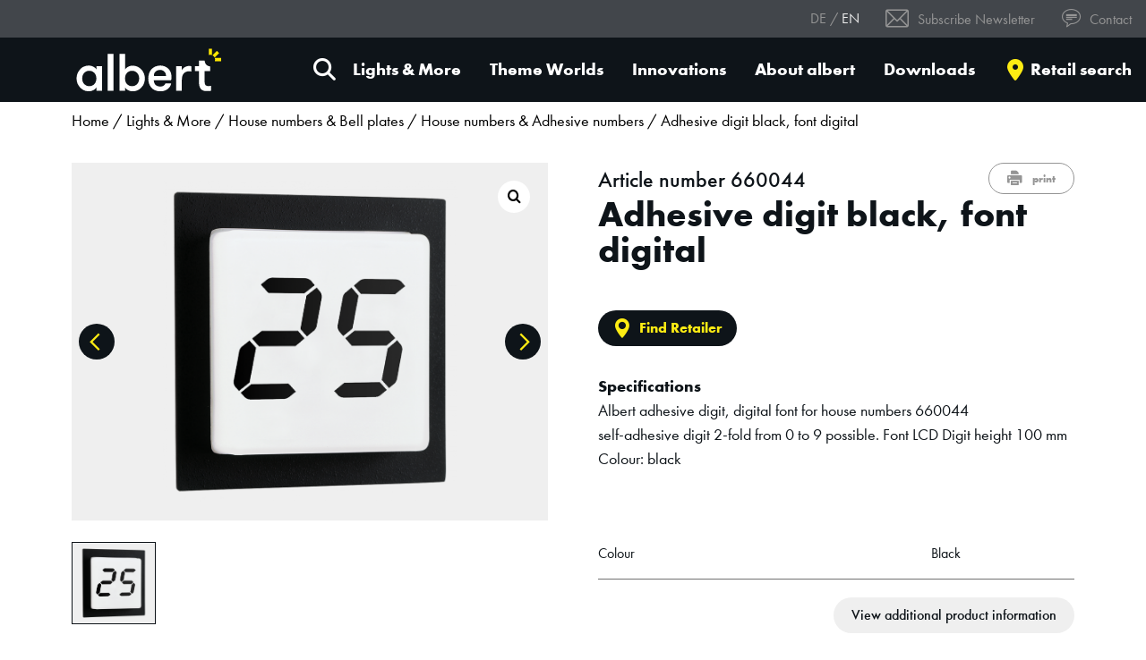

--- FILE ---
content_type: text/html; charset=UTF-8
request_url: https://www.albert-leuchten.de/en/product/adhesive-digit-black-font-digital/
body_size: 17234
content:
<!doctype html>
<html lang="en-US">
<head>
<script type="text/javascript" data-cmp-ab="1" src="https://cdn.consentmanager.net/delivery/autoblocking/f111deafb542.js" data-cmp-host="a.delivery.consentmanager.net" data-cmp-cdn="cdn.consentmanager.net" data-cmp-codesrc="1"></script>
    <meta charset="UTF-8">
    <meta http-equiv="X-UA-Compatible" content="IE=edge" />
    <meta name="viewport" content="width=device-width, initial-scale=1.0, viewport-fit=cover">

    <link rel="preload" href="https://www.albert-leuchten.de/wp-content/themes/albert-leuchten/style.css?ver=cd83a0561c82ed0a0162afe0ce4d2173" as="style">
    <link rel="preload" href="https://www.albert-leuchten.de/wp-content/themes/albert-leuchten/app.js?ver=815865d45e4021990cd36ca388e970fb" as="script">

    <link rel="preload" href="https://www.albert-leuchten.de/wp-content/themes/albert-leuchten/resources/fonts/1059698/aafdd021-88d4-41d8-8e15-fe91f83e4b17.woff2" as="font" type="font/woff2" crossorigin>
    <link rel="preload" href="https://www.albert-leuchten.de/wp-content/themes/albert-leuchten/resources/fonts/1059752/f7552419-a773-41ab-ae4a-b12b1d853f02.woff2" as="font" type="font/woff2" crossorigin>
    <link rel="preload" href="https://www.albert-leuchten.de/wp-content/themes/albert-leuchten/resources/fonts/1059692/1a34942e-33ed-43bb-b229-7460d55b49f7.woff2" as="font" type="font/woff2" crossorigin>
    <link rel="preload" href="https://www.albert-leuchten.de/wp-content/themes/albert-leuchten/resources/fonts/icons.ttf?6hgwj7" as="font" type="font/ttf" crossorigin>
    <link rel="preload" href="https://www.albert-leuchten.de/wp-content/themes/albert-leuchten/assets/fonts/fa-solid-900.woff2" as="font" type="font/woff2" crossorigin>
	
    <!-- Google Tag Manager -->
<script>(function(w,d,s,l,i){w[l]=w[l]||[];w[l].push({'gtm.start':
								new Date().getTime(),event:'gtm.js'});var f=d.getElementsByTagName(s)[0],
				j=d.createElement(s),dl=l!='dataLayer'?'&l='+l:'';j.async=true;j.src=
				'https://www.googletagmanager.com/gtm.js?id='+i+dl;f.parentNode.insertBefore(j,f);
})(window,document,'script','dataLayer','GTM-K6GFR39');</script>
<!-- End Google Tag Manager --><meta name='robots' content='index, follow, max-image-preview:large, max-snippet:-1, max-video-preview:-1' />
<link rel="alternate" href="https://www.albert-leuchten.de/produkt/klebeziffer-schwarz-schriftart-digital/" hreflang="de" />
<link rel="alternate" href="https://www.albert-leuchten.de/en/product/adhesive-digit-black-font-digital/" hreflang="en" />

	<!-- This site is optimized with the Yoast SEO plugin v19.13 - https://yoast.com/wordpress/plugins/seo/ -->
	<title>Adhesive digit black, font digital - Albert Leuchten</title>
	<meta name="description" content="You are looking for a(n) Adhesive digit black, font digital? ✓ At Albert Leuchten you will find the right product ✓ More info here!" />
	<link rel="canonical" href="https://www.albert-leuchten.de/en/product/adhesive-digit-black-font-digital/" />
	<meta property="og:locale" content="en_US" />
	<meta property="og:locale:alternate" content="de_DE" />
	<meta property="og:type" content="article" />
	<meta property="og:title" content="Adhesive digit black, font digital - Albert Leuchten" />
	<meta property="og:description" content="You are looking for a(n) Adhesive digit black, font digital? ✓ At Albert Leuchten you will find the right product ✓ More info here!" />
	<meta property="og:url" content="https://www.albert-leuchten.de/en/product/adhesive-digit-black-font-digital/" />
	<meta property="og:site_name" content="Albert Leuchten" />
	<meta property="article:modified_time" content="2025-12-17T08:28:38+00:00" />
	<meta property="og:image" content="https://www.albert-leuchten.de/wp-content/uploads/2025/12/ai-666319_0044-1.png" />
	<meta property="og:image:width" content="733" />
	<meta property="og:image:height" content="800" />
	<meta property="og:image:type" content="image/png" />
	<meta name="twitter:card" content="summary_large_image" />
	<script type="application/ld+json" class="yoast-schema-graph">{"@context":"https://schema.org","@graph":[{"@type":"WebPage","@id":"https://www.albert-leuchten.de/en/product/adhesive-digit-black-font-digital/","url":"https://www.albert-leuchten.de/en/product/adhesive-digit-black-font-digital/","name":"Adhesive digit black, font digital - Albert Leuchten","isPartOf":{"@id":"https://www.albert-leuchten.de/en/#website"},"primaryImageOfPage":{"@id":"https://www.albert-leuchten.de/en/product/adhesive-digit-black-font-digital/#primaryimage"},"image":{"@id":"https://www.albert-leuchten.de/en/product/adhesive-digit-black-font-digital/#primaryimage"},"thumbnailUrl":"https://www.albert-leuchten.de/wp-content/uploads/2025/12/ai-666319_0044-1.png","datePublished":"2021-05-19T10:44:23+00:00","dateModified":"2025-12-17T08:28:38+00:00","description":"You are looking for a(n) Adhesive digit black, font digital? ✓ At Albert Leuchten you will find the right product ✓ More info here!","breadcrumb":{"@id":"https://www.albert-leuchten.de/en/product/adhesive-digit-black-font-digital/#breadcrumb"},"inLanguage":"en-US","potentialAction":[{"@type":"ReadAction","target":["https://www.albert-leuchten.de/en/product/adhesive-digit-black-font-digital/"]}]},{"@type":"ImageObject","inLanguage":"en-US","@id":"https://www.albert-leuchten.de/en/product/adhesive-digit-black-font-digital/#primaryimage","url":"https://www.albert-leuchten.de/wp-content/uploads/2025/12/ai-666319_0044-1.png","contentUrl":"https://www.albert-leuchten.de/wp-content/uploads/2025/12/ai-666319_0044-1.png","width":733,"height":800},{"@type":"BreadcrumbList","@id":"https://www.albert-leuchten.de/en/product/adhesive-digit-black-font-digital/#breadcrumb","itemListElement":[{"@type":"ListItem","position":1,"name":"Startseite","item":"https://www.albert-leuchten.de/en/"},{"@type":"ListItem","position":2,"name":"Produkte","item":"https://www.albert-leuchten.de/en/shop/"},{"@type":"ListItem","position":3,"name":"Adhesive digit black, font digital"}]},{"@type":"WebSite","@id":"https://www.albert-leuchten.de/en/#website","url":"https://www.albert-leuchten.de/en/","name":"Albert Leuchten","description":"","publisher":{"@id":"https://www.albert-leuchten.de/en/#organization"},"potentialAction":[{"@type":"SearchAction","target":{"@type":"EntryPoint","urlTemplate":"https://www.albert-leuchten.de/en/?s={search_term_string}"},"query-input":"required name=search_term_string"}],"inLanguage":"en-US"},{"@type":"Organization","@id":"https://www.albert-leuchten.de/en/#organization","name":"Albert Leuchten","url":"https://www.albert-leuchten.de/en/","logo":{"@type":"ImageObject","inLanguage":"en-US","@id":"https://www.albert-leuchten.de/en/#/schema/logo/image/","url":"https://www.albert-leuchten.de/wp-content/uploads/2021/07/gebr-albert_logo_black.png","contentUrl":"https://www.albert-leuchten.de/wp-content/uploads/2021/07/gebr-albert_logo_black.png","width":300,"height":300,"caption":"Albert Leuchten"},"image":{"@id":"https://www.albert-leuchten.de/en/#/schema/logo/image/"}}]}</script>
	<!-- / Yoast SEO plugin. -->


<link rel='dns-prefetch' href='//s.w.org' />
<link rel='stylesheet' id='wp-block-library-css'  href='https://www.albert-leuchten.de/wp-includes/css/dist/block-library/style.min.css?ver=384b0271ce49cc167ce3d287a4a35d8c' media='all' />
<link rel='stylesheet' id='wc-blocks-vendors-style-css'  href='https://www.albert-leuchten.de/wp-content/plugins/woocommerce/packages/woocommerce-blocks/build/wc-blocks-vendors-style.css?ver=8.3.2' media='all' />
<link rel='stylesheet' id='wc-blocks-style-css'  href='https://www.albert-leuchten.de/wp-content/plugins/woocommerce/packages/woocommerce-blocks/build/wc-blocks-style.css?ver=8.3.2' media='all' />
<style id='global-styles-inline-css'>
body{--wp--preset--color--black: #000000;--wp--preset--color--cyan-bluish-gray: #abb8c3;--wp--preset--color--white: #FFFFFF;--wp--preset--color--pale-pink: #f78da7;--wp--preset--color--vivid-red: #cf2e2e;--wp--preset--color--luminous-vivid-orange: #ff6900;--wp--preset--color--luminous-vivid-amber: #fcb900;--wp--preset--color--light-green-cyan: #7bdcb5;--wp--preset--color--vivid-green-cyan: #00d084;--wp--preset--color--pale-cyan-blue: #8ed1fc;--wp--preset--color--vivid-cyan-blue: #0693e3;--wp--preset--color--vivid-purple: #9b51e0;--wp--preset--color--dark: #0E1419;--wp--preset--color--gray: #EFEFEF;--wp--preset--color--dark-gray: #959595;--wp--preset--color--darker-gray: #42464B;--wp--preset--color--yellow: #FEEC13;--wp--preset--color--turquoise: #41BFD0;--wp--preset--color--pink: #FF0089;--wp--preset--gradient--vivid-cyan-blue-to-vivid-purple: linear-gradient(135deg,rgba(6,147,227,1) 0%,rgb(155,81,224) 100%);--wp--preset--gradient--light-green-cyan-to-vivid-green-cyan: linear-gradient(135deg,rgb(122,220,180) 0%,rgb(0,208,130) 100%);--wp--preset--gradient--luminous-vivid-amber-to-luminous-vivid-orange: linear-gradient(135deg,rgba(252,185,0,1) 0%,rgba(255,105,0,1) 100%);--wp--preset--gradient--luminous-vivid-orange-to-vivid-red: linear-gradient(135deg,rgba(255,105,0,1) 0%,rgb(207,46,46) 100%);--wp--preset--gradient--very-light-gray-to-cyan-bluish-gray: linear-gradient(135deg,rgb(238,238,238) 0%,rgb(169,184,195) 100%);--wp--preset--gradient--cool-to-warm-spectrum: linear-gradient(135deg,rgb(74,234,220) 0%,rgb(151,120,209) 20%,rgb(207,42,186) 40%,rgb(238,44,130) 60%,rgb(251,105,98) 80%,rgb(254,248,76) 100%);--wp--preset--gradient--blush-light-purple: linear-gradient(135deg,rgb(255,206,236) 0%,rgb(152,150,240) 100%);--wp--preset--gradient--blush-bordeaux: linear-gradient(135deg,rgb(254,205,165) 0%,rgb(254,45,45) 50%,rgb(107,0,62) 100%);--wp--preset--gradient--luminous-dusk: linear-gradient(135deg,rgb(255,203,112) 0%,rgb(199,81,192) 50%,rgb(65,88,208) 100%);--wp--preset--gradient--pale-ocean: linear-gradient(135deg,rgb(255,245,203) 0%,rgb(182,227,212) 50%,rgb(51,167,181) 100%);--wp--preset--gradient--electric-grass: linear-gradient(135deg,rgb(202,248,128) 0%,rgb(113,206,126) 100%);--wp--preset--gradient--midnight: linear-gradient(135deg,rgb(2,3,129) 0%,rgb(40,116,252) 100%);--wp--preset--duotone--dark-grayscale: url('#wp-duotone-dark-grayscale');--wp--preset--duotone--grayscale: url('#wp-duotone-grayscale');--wp--preset--duotone--purple-yellow: url('#wp-duotone-purple-yellow');--wp--preset--duotone--blue-red: url('#wp-duotone-blue-red');--wp--preset--duotone--midnight: url('#wp-duotone-midnight');--wp--preset--duotone--magenta-yellow: url('#wp-duotone-magenta-yellow');--wp--preset--duotone--purple-green: url('#wp-duotone-purple-green');--wp--preset--duotone--blue-orange: url('#wp-duotone-blue-orange');--wp--preset--font-size--small: 13px;--wp--preset--font-size--medium: 20px;--wp--preset--font-size--large: 36px;--wp--preset--font-size--x-large: 42px;--wp--preset--font-size--sm: 15px;--wp--preset--font-size--md: 20px;--wp--preset--font-size--lg: 25px;--wp--preset--font-size--xl: 30px;--wp--preset--font-size--2-xl: 40px;--wp--preset--font-size--3-xl: 50px;--wp--preset--font-size--4-xl: 60px;--wp--preset--font-size--5-xl: 70px;}.has-black-color{color: var(--wp--preset--color--black) !important;}.has-cyan-bluish-gray-color{color: var(--wp--preset--color--cyan-bluish-gray) !important;}.has-white-color{color: var(--wp--preset--color--white) !important;}.has-pale-pink-color{color: var(--wp--preset--color--pale-pink) !important;}.has-vivid-red-color{color: var(--wp--preset--color--vivid-red) !important;}.has-luminous-vivid-orange-color{color: var(--wp--preset--color--luminous-vivid-orange) !important;}.has-luminous-vivid-amber-color{color: var(--wp--preset--color--luminous-vivid-amber) !important;}.has-light-green-cyan-color{color: var(--wp--preset--color--light-green-cyan) !important;}.has-vivid-green-cyan-color{color: var(--wp--preset--color--vivid-green-cyan) !important;}.has-pale-cyan-blue-color{color: var(--wp--preset--color--pale-cyan-blue) !important;}.has-vivid-cyan-blue-color{color: var(--wp--preset--color--vivid-cyan-blue) !important;}.has-vivid-purple-color{color: var(--wp--preset--color--vivid-purple) !important;}.has-black-background-color{background-color: var(--wp--preset--color--black) !important;}.has-cyan-bluish-gray-background-color{background-color: var(--wp--preset--color--cyan-bluish-gray) !important;}.has-white-background-color{background-color: var(--wp--preset--color--white) !important;}.has-pale-pink-background-color{background-color: var(--wp--preset--color--pale-pink) !important;}.has-vivid-red-background-color{background-color: var(--wp--preset--color--vivid-red) !important;}.has-luminous-vivid-orange-background-color{background-color: var(--wp--preset--color--luminous-vivid-orange) !important;}.has-luminous-vivid-amber-background-color{background-color: var(--wp--preset--color--luminous-vivid-amber) !important;}.has-light-green-cyan-background-color{background-color: var(--wp--preset--color--light-green-cyan) !important;}.has-vivid-green-cyan-background-color{background-color: var(--wp--preset--color--vivid-green-cyan) !important;}.has-pale-cyan-blue-background-color{background-color: var(--wp--preset--color--pale-cyan-blue) !important;}.has-vivid-cyan-blue-background-color{background-color: var(--wp--preset--color--vivid-cyan-blue) !important;}.has-vivid-purple-background-color{background-color: var(--wp--preset--color--vivid-purple) !important;}.has-black-border-color{border-color: var(--wp--preset--color--black) !important;}.has-cyan-bluish-gray-border-color{border-color: var(--wp--preset--color--cyan-bluish-gray) !important;}.has-white-border-color{border-color: var(--wp--preset--color--white) !important;}.has-pale-pink-border-color{border-color: var(--wp--preset--color--pale-pink) !important;}.has-vivid-red-border-color{border-color: var(--wp--preset--color--vivid-red) !important;}.has-luminous-vivid-orange-border-color{border-color: var(--wp--preset--color--luminous-vivid-orange) !important;}.has-luminous-vivid-amber-border-color{border-color: var(--wp--preset--color--luminous-vivid-amber) !important;}.has-light-green-cyan-border-color{border-color: var(--wp--preset--color--light-green-cyan) !important;}.has-vivid-green-cyan-border-color{border-color: var(--wp--preset--color--vivid-green-cyan) !important;}.has-pale-cyan-blue-border-color{border-color: var(--wp--preset--color--pale-cyan-blue) !important;}.has-vivid-cyan-blue-border-color{border-color: var(--wp--preset--color--vivid-cyan-blue) !important;}.has-vivid-purple-border-color{border-color: var(--wp--preset--color--vivid-purple) !important;}.has-vivid-cyan-blue-to-vivid-purple-gradient-background{background: var(--wp--preset--gradient--vivid-cyan-blue-to-vivid-purple) !important;}.has-light-green-cyan-to-vivid-green-cyan-gradient-background{background: var(--wp--preset--gradient--light-green-cyan-to-vivid-green-cyan) !important;}.has-luminous-vivid-amber-to-luminous-vivid-orange-gradient-background{background: var(--wp--preset--gradient--luminous-vivid-amber-to-luminous-vivid-orange) !important;}.has-luminous-vivid-orange-to-vivid-red-gradient-background{background: var(--wp--preset--gradient--luminous-vivid-orange-to-vivid-red) !important;}.has-very-light-gray-to-cyan-bluish-gray-gradient-background{background: var(--wp--preset--gradient--very-light-gray-to-cyan-bluish-gray) !important;}.has-cool-to-warm-spectrum-gradient-background{background: var(--wp--preset--gradient--cool-to-warm-spectrum) !important;}.has-blush-light-purple-gradient-background{background: var(--wp--preset--gradient--blush-light-purple) !important;}.has-blush-bordeaux-gradient-background{background: var(--wp--preset--gradient--blush-bordeaux) !important;}.has-luminous-dusk-gradient-background{background: var(--wp--preset--gradient--luminous-dusk) !important;}.has-pale-ocean-gradient-background{background: var(--wp--preset--gradient--pale-ocean) !important;}.has-electric-grass-gradient-background{background: var(--wp--preset--gradient--electric-grass) !important;}.has-midnight-gradient-background{background: var(--wp--preset--gradient--midnight) !important;}.has-small-font-size{font-size: var(--wp--preset--font-size--small) !important;}.has-medium-font-size{font-size: var(--wp--preset--font-size--medium) !important;}.has-large-font-size{font-size: var(--wp--preset--font-size--large) !important;}.has-x-large-font-size{font-size: var(--wp--preset--font-size--x-large) !important;}
</style>
<link rel='stylesheet' id='contact-form-7-css'  href='https://www.albert-leuchten.de/wp-content/plugins/contact-form-7/includes/css/styles.css?ver=5.7.1' media='all' />
<link rel='stylesheet' id='photoswipe-css'  href='https://www.albert-leuchten.de/wp-content/plugins/woocommerce/assets/css/photoswipe/photoswipe.min.css?ver=6.9.3' media='all' />
<link rel='stylesheet' id='photoswipe-default-skin-css'  href='https://www.albert-leuchten.de/wp-content/plugins/woocommerce/assets/css/photoswipe/default-skin/default-skin.min.css?ver=6.9.3' media='all' />
<link rel='stylesheet' id='woocommerce-layout-css'  href='https://www.albert-leuchten.de/wp-content/plugins/woocommerce/assets/css/woocommerce-layout.css?ver=6.9.3' media='all' />
<link rel='stylesheet' id='woocommerce-smallscreen-css'  href='https://www.albert-leuchten.de/wp-content/plugins/woocommerce/assets/css/woocommerce-smallscreen.css?ver=6.9.3' media='only screen and (max-width: 768px)' />
<link rel='stylesheet' id='woocommerce-general-css'  href='https://www.albert-leuchten.de/wp-content/plugins/woocommerce/assets/css/woocommerce.css?ver=6.9.3' media='all' />
<style id='woocommerce-inline-inline-css'>
.woocommerce form .form-row .required { visibility: visible; }
</style>
<link rel='stylesheet' id='style-css'  href='https://www.albert-leuchten.de/wp-content/themes/albert-leuchten/style.css?ver=cd83a0561c82ed0a0162afe0ce4d2173' media='all' />
<link rel='stylesheet' id='woocommerce-gzd-layout-css'  href='https://www.albert-leuchten.de/wp-content/plugins/woocommerce-germanized/assets/css/layout.min.css?ver=3.10.6' media='all' />
<style id='woocommerce-gzd-layout-inline-css'>
.woocommerce-checkout .shop_table { background-color: #eeeeee; } .product p.deposit-packaging-type { font-size: 1.25em !important; } p.woocommerce-shipping-destination { display: none; }
                .wc-gzd-nutri-score-value-a {
                    background: url(https://www.albert-leuchten.de/wp-content/plugins/woocommerce-germanized/assets/images/nutri-score-a.svg) no-repeat;
                }
                .wc-gzd-nutri-score-value-b {
                    background: url(https://www.albert-leuchten.de/wp-content/plugins/woocommerce-germanized/assets/images/nutri-score-b.svg) no-repeat;
                }
                .wc-gzd-nutri-score-value-c {
                    background: url(https://www.albert-leuchten.de/wp-content/plugins/woocommerce-germanized/assets/images/nutri-score-c.svg) no-repeat;
                }
                .wc-gzd-nutri-score-value-d {
                    background: url(https://www.albert-leuchten.de/wp-content/plugins/woocommerce-germanized/assets/images/nutri-score-d.svg) no-repeat;
                }
                .wc-gzd-nutri-score-value-e {
                    background: url(https://www.albert-leuchten.de/wp-content/plugins/woocommerce-germanized/assets/images/nutri-score-e.svg) no-repeat;
                }
            
</style>
<script src='https://www.albert-leuchten.de/wp-includes/js/jquery/jquery.min.js?ver=3.6.0' id='jquery-core-js'></script>
<script src='https://www.albert-leuchten.de/wp-includes/js/jquery/jquery-migrate.min.js?ver=3.3.2' id='jquery-migrate-js'></script>
<script src='https://www.albert-leuchten.de/wp-content/plugins/advanced-custom-fields-pro/assets/build/js/acf.min.js?ver=6.3.3' id='acf-js'></script>
<link rel="https://api.w.org/" href="https://www.albert-leuchten.de/wp-json/" /><link rel="alternate" type="application/json" href="https://www.albert-leuchten.de/wp-json/wp/v2/product/26968" />
<link rel='shortlink' href='https://www.albert-leuchten.de/?p=26968' />
<link rel="alternate" type="application/json+oembed" href="https://www.albert-leuchten.de/wp-json/oembed/1.0/embed?url=https%3A%2F%2Fwww.albert-leuchten.de%2Fen%2Fproduct%2Fadhesive-digit-black-font-digital%2F" />
<link rel="alternate" type="text/xml+oembed" href="https://www.albert-leuchten.de/wp-json/oembed/1.0/embed?url=https%3A%2F%2Fwww.albert-leuchten.de%2Fen%2Fproduct%2Fadhesive-digit-black-font-digital%2F&#038;format=xml" />
<!-- HEAD -->	<noscript><style>.woocommerce-product-gallery{ opacity: 1 !important; }</style></noscript>
	<link rel="icon" href="https://www.albert-leuchten.de/wp-content/uploads/2021/03/apple-touch-icon-180x180-1-100x100.png" sizes="32x32" />
<link rel="icon" href="https://www.albert-leuchten.de/wp-content/uploads/2021/03/apple-touch-icon-180x180-1.png" sizes="192x192" />
<link rel="apple-touch-icon" href="https://www.albert-leuchten.de/wp-content/uploads/2021/03/apple-touch-icon-180x180-1.png" />
<meta name="msapplication-TileImage" content="https://www.albert-leuchten.de/wp-content/uploads/2021/03/apple-touch-icon-180x180-1.png" />
		<style id="wp-custom-css">
			.btn--custom-link {
    border: 1px solid #0E1419;
    color: #0E1419;
}

@media (min-width: 1500px) {
  .download-list--big {
    margin-left: -5rem;
    margin-right: -5rem;
  }
  .download-list--big .table-row {
    padding-left: 5rem;
    padding-right: 5rem;
  }
}
@media (max-width: 991.98px) {
  .download-list--big > .table .table-row > div {
    padding-top: 2rem;
    padding-bottom: 2rem;
  }
}
.download-list--big .btn-lg {
  justify-content: center;
  font-size: 1rem;
  min-height: 3rem;
}
@media (max-width: 991.98px) {
  .download-list--big .btn-lg {
    width: 100%;
  }
}


.grecaptcha-badge { display: none; } 		</style>
			
  <style media="print" id="print-product" disabled>
    .price-box {display: none !important;}
  </style>

</head>
<body class="product-template-default single single-product postid-26968 wp-embed-responsive theme-albert-leuchten woocommerce woocommerce-page woocommerce-no-js">
<svg xmlns="http://www.w3.org/2000/svg" viewBox="0 0 0 0" width="0" height="0" focusable="false" role="none" style="visibility: hidden; position: absolute; left: -9999px; overflow: hidden;" ><defs><filter id="wp-duotone-dark-grayscale"><feColorMatrix color-interpolation-filters="sRGB" type="matrix" values=" .299 .587 .114 0 0 .299 .587 .114 0 0 .299 .587 .114 0 0 .299 .587 .114 0 0 " /><feComponentTransfer color-interpolation-filters="sRGB" ><feFuncR type="table" tableValues="0 0.49803921568627" /><feFuncG type="table" tableValues="0 0.49803921568627" /><feFuncB type="table" tableValues="0 0.49803921568627" /><feFuncA type="table" tableValues="1 1" /></feComponentTransfer><feComposite in2="SourceGraphic" operator="in" /></filter></defs></svg><svg xmlns="http://www.w3.org/2000/svg" viewBox="0 0 0 0" width="0" height="0" focusable="false" role="none" style="visibility: hidden; position: absolute; left: -9999px; overflow: hidden;" ><defs><filter id="wp-duotone-grayscale"><feColorMatrix color-interpolation-filters="sRGB" type="matrix" values=" .299 .587 .114 0 0 .299 .587 .114 0 0 .299 .587 .114 0 0 .299 .587 .114 0 0 " /><feComponentTransfer color-interpolation-filters="sRGB" ><feFuncR type="table" tableValues="0 1" /><feFuncG type="table" tableValues="0 1" /><feFuncB type="table" tableValues="0 1" /><feFuncA type="table" tableValues="1 1" /></feComponentTransfer><feComposite in2="SourceGraphic" operator="in" /></filter></defs></svg><svg xmlns="http://www.w3.org/2000/svg" viewBox="0 0 0 0" width="0" height="0" focusable="false" role="none" style="visibility: hidden; position: absolute; left: -9999px; overflow: hidden;" ><defs><filter id="wp-duotone-purple-yellow"><feColorMatrix color-interpolation-filters="sRGB" type="matrix" values=" .299 .587 .114 0 0 .299 .587 .114 0 0 .299 .587 .114 0 0 .299 .587 .114 0 0 " /><feComponentTransfer color-interpolation-filters="sRGB" ><feFuncR type="table" tableValues="0.54901960784314 0.98823529411765" /><feFuncG type="table" tableValues="0 1" /><feFuncB type="table" tableValues="0.71764705882353 0.25490196078431" /><feFuncA type="table" tableValues="1 1" /></feComponentTransfer><feComposite in2="SourceGraphic" operator="in" /></filter></defs></svg><svg xmlns="http://www.w3.org/2000/svg" viewBox="0 0 0 0" width="0" height="0" focusable="false" role="none" style="visibility: hidden; position: absolute; left: -9999px; overflow: hidden;" ><defs><filter id="wp-duotone-blue-red"><feColorMatrix color-interpolation-filters="sRGB" type="matrix" values=" .299 .587 .114 0 0 .299 .587 .114 0 0 .299 .587 .114 0 0 .299 .587 .114 0 0 " /><feComponentTransfer color-interpolation-filters="sRGB" ><feFuncR type="table" tableValues="0 1" /><feFuncG type="table" tableValues="0 0.27843137254902" /><feFuncB type="table" tableValues="0.5921568627451 0.27843137254902" /><feFuncA type="table" tableValues="1 1" /></feComponentTransfer><feComposite in2="SourceGraphic" operator="in" /></filter></defs></svg><svg xmlns="http://www.w3.org/2000/svg" viewBox="0 0 0 0" width="0" height="0" focusable="false" role="none" style="visibility: hidden; position: absolute; left: -9999px; overflow: hidden;" ><defs><filter id="wp-duotone-midnight"><feColorMatrix color-interpolation-filters="sRGB" type="matrix" values=" .299 .587 .114 0 0 .299 .587 .114 0 0 .299 .587 .114 0 0 .299 .587 .114 0 0 " /><feComponentTransfer color-interpolation-filters="sRGB" ><feFuncR type="table" tableValues="0 0" /><feFuncG type="table" tableValues="0 0.64705882352941" /><feFuncB type="table" tableValues="0 1" /><feFuncA type="table" tableValues="1 1" /></feComponentTransfer><feComposite in2="SourceGraphic" operator="in" /></filter></defs></svg><svg xmlns="http://www.w3.org/2000/svg" viewBox="0 0 0 0" width="0" height="0" focusable="false" role="none" style="visibility: hidden; position: absolute; left: -9999px; overflow: hidden;" ><defs><filter id="wp-duotone-magenta-yellow"><feColorMatrix color-interpolation-filters="sRGB" type="matrix" values=" .299 .587 .114 0 0 .299 .587 .114 0 0 .299 .587 .114 0 0 .299 .587 .114 0 0 " /><feComponentTransfer color-interpolation-filters="sRGB" ><feFuncR type="table" tableValues="0.78039215686275 1" /><feFuncG type="table" tableValues="0 0.94901960784314" /><feFuncB type="table" tableValues="0.35294117647059 0.47058823529412" /><feFuncA type="table" tableValues="1 1" /></feComponentTransfer><feComposite in2="SourceGraphic" operator="in" /></filter></defs></svg><svg xmlns="http://www.w3.org/2000/svg" viewBox="0 0 0 0" width="0" height="0" focusable="false" role="none" style="visibility: hidden; position: absolute; left: -9999px; overflow: hidden;" ><defs><filter id="wp-duotone-purple-green"><feColorMatrix color-interpolation-filters="sRGB" type="matrix" values=" .299 .587 .114 0 0 .299 .587 .114 0 0 .299 .587 .114 0 0 .299 .587 .114 0 0 " /><feComponentTransfer color-interpolation-filters="sRGB" ><feFuncR type="table" tableValues="0.65098039215686 0.40392156862745" /><feFuncG type="table" tableValues="0 1" /><feFuncB type="table" tableValues="0.44705882352941 0.4" /><feFuncA type="table" tableValues="1 1" /></feComponentTransfer><feComposite in2="SourceGraphic" operator="in" /></filter></defs></svg><svg xmlns="http://www.w3.org/2000/svg" viewBox="0 0 0 0" width="0" height="0" focusable="false" role="none" style="visibility: hidden; position: absolute; left: -9999px; overflow: hidden;" ><defs><filter id="wp-duotone-blue-orange"><feColorMatrix color-interpolation-filters="sRGB" type="matrix" values=" .299 .587 .114 0 0 .299 .587 .114 0 0 .299 .587 .114 0 0 .299 .587 .114 0 0 " /><feComponentTransfer color-interpolation-filters="sRGB" ><feFuncR type="table" tableValues="0.098039215686275 1" /><feFuncG type="table" tableValues="0 0.66274509803922" /><feFuncB type="table" tableValues="0.84705882352941 0.41960784313725" /><feFuncA type="table" tableValues="1 1" /></feComponentTransfer><feComposite in2="SourceGraphic" operator="in" /></filter></defs></svg><!-- Google Tag Manager (noscript) -->
<noscript><iframe src="https://www.googletagmanager.com/ns.html?id=GTM-K6GFR39"
																		height="0" width="0" style="display:none;visibility:hidden"></iframe></noscript>
<!-- End Google Tag Manager (noscript) -->


<div class="searchbar">
    <template class="searchresult">
        <li class="searchbar__result">
            <a href="#" class="searchbar__result__link">
                <div class="searchbar__result__inner">
                    <div class="searchbar__result__media">
                        <img src="" />
                    </div>
                    <div class="searchbar__result__content">
                        <div class="searchbar__result__content__main-title">
                            Titel
                        </div>
                    </div>
                </div>
            </a>
        </li>
    </template>

    <template class="empty-searchresult">
        <li class="searchbar__result searchbar__result--empty">
            No search results        </li>
    </template>

    <div class="searchbar__collapsible fixed-top collapse">
        <div class="searchbar__inner-container">
            <div class="container">
                <div class="searchbar__top-bar d-flex justify-content-between align-items-center">
                    <div class="searchbar__title">
                        What are you looking for?                    </div>
                    <div>
                        <button class="searchbar__close"><i class="fas fa-times"></i></button>
                    </div>
                </div>
                <div>
                    <form class="searchbar__form" method="GET" action="/">
                        <input type="search" name="s" placeholder="Search term and article number">
                        <button type="submit"><i class="fas fa-search"></i></button>
                    </form>
                </div>
                <div class="searchbar__results collapse">
                    <div class="container-fluid">
                        <div class="row py-3 break-gutter">
                            <div class="col-12 col-lg-4">
                                <div class="searchbar__results__column-title">Categories</div>
                                <ul class="searchbar__result-list" data-search="product_cat" data-size="title" data-limit="10">
                                </ul>
                            </div>
                            <div class="col-12 col-lg-4">
                                <div class="searchbar__results__column-title">Products</div>
                                <ul class="searchbar__result-list" data-search="product" data-size="small" data-limit="5">
                                </ul>
                            </div>
                            <div class="col-12 col-lg-4">
                                <div class="searchbar__results__column-title">Theme Worlds & Innovations</div>
                                <ul class="searchbar__result-list" data-search="page" data-size="normal" data-limit="4">
                                </ul>
                            </div>
                        </div>
                        <div class="row border-top font-size-sm pt-2 justify-content-end">
                            <div>
                                <a href="#" class="searchbar__results-link">> Show all results</a>
                            </div>
                        </div>
                    </div>

                </div>
            </div>
            <div></div>
        </div>
    </div>
</div>


<header data-module="header" class="sticky-top bg-dark">
    <div class="topnavigation d-print-none bg-darker-gray text-dark-gray px-3 py-2 d-flex justify-content-end align-items-center">
        
    <div>
        <ul class="language-selector">
            	<li class="lang-item lang-item-18 lang-item-de lang-item-first"><a  lang="de-DE" hreflang="de-DE" href="https://www.albert-leuchten.de/produkt/klebeziffer-schwarz-schriftart-digital/">de</a></li>
	<li class="lang-item lang-item-2725 lang-item-en current-lang"><a  lang="en-US" hreflang="en-US" href="https://www.albert-leuchten.de/en/product/adhesive-digit-black-font-digital/">en</a></li>
        </ul>
    </div>

        <div class="menu-en-top-navigation-container"><ul id="menu-en-top-navigation" class="menu"><li id="menu-item-10849" class="menu-item menu-item-type-custom menu-item-object-custom menu-item-10849 menu-item-depth-0"><a href="#" class="has-icon has-email-icon" data-toggle="modal" data-target="#newsletter-modal"><i class='icon-email'></i> Subscribe Newsletter</a></li>
<li id="menu-item-10850" class="menu-item menu-item-type-custom menu-item-object-custom menu-item-10850 menu-item-depth-0"><a href="#" class="has-icon has-speech-bubble-icon" data-toggle="modal" data-target="#contact-modal"><i class='icon-speech-bubble'></i> Contact</a></li>
</ul></div>    </div>
    <div class="mainnavigation">
        <nav id="menu" class="navbar navbar-expand-xl col-12 justify-content-lg-between">
            <div class="navbar-brand-group">
                <a class="navbar-brand d-flex" href="https://www.albert-leuchten.de/en">
                    <img src="https://www.albert-leuchten.de/wp-content/themes/albert-leuchten/resources/img/gebr-albert_logo_white.svg" alt="Logo" width="110" height="40">
                </a>
            </div>

            <button class="navbar-search searchbar-open"><i class="fas fa-search"></i></button>

            <button class="navbar-toggler collapsed" type="button" data-toggle="collapse" data-target="#navMenue" aria-controls="navMenue" aria-expanded="false" aria-label="Toggle navigation">
                <span class="animated-icon"><span></span><span></span><span></span><span></span></span>
            </button>

            <div id="navMenue" class="header-items collapse navbar-collapse flex-md-grow-0 py-">
                <div class="header-items__wrapper">
                    <div class="header-items__title d-xl-none d-flex flex-direction-row justify-content-between align-items-center">
                        <div>
                            <img src="https://www.albert-leuchten.de/wp-content/themes/albert-leuchten/resources/img/gebr-albert_logo_white.svg" alt="Logo" class="logo" width="135" height="40">
                        </div>
                        <div>
                            <button class="navbar-toggler collapsed" type="button" data-toggle="collapse" data-target="#navMenue" aria-controls="navMenue" aria-expanded="false" aria-label="Toggle navigation">
                                <span class="animated-icon"><span></span><span></span><span></span><span></span></span>
                            </button>
                        </div>
                    </div>
                    <div class="py-4"><ul id="menu-en-header" class="menu"><li id="menu-item-10848" class="menu-item menu-item-type-taxonomy menu-item-object-product_cat current-product-ancestor menu-item-has-children menu-item-10848 menu-item-depth-0"><a href="https://www.albert-leuchten.de/en/products/lights/">Lights &amp; More</a><div class='submenu-wrapper'><div class='container'><div class='row col'><div class='image col-12 col-lg-4'><img width="1024" height="683" src="https://www.albert-leuchten.de/wp-content/uploads/2020/09/objektleuchten-1024x683.jpg" class="attachment-large size-large" alt="Eine Objektleuchte spendet modernes LED-Licht" loading="lazy" srcset="https://www.albert-leuchten.de/wp-content/uploads/2020/09/objektleuchten-1024x683.jpg 1024w, https://www.albert-leuchten.de/wp-content/uploads/2020/09/objektleuchten-150x100.jpg 150w, https://www.albert-leuchten.de/wp-content/uploads/2020/09/objektleuchten-600x400.jpg 600w, https://www.albert-leuchten.de/wp-content/uploads/2020/09/objektleuchten-300x200.jpg 300w, https://www.albert-leuchten.de/wp-content/uploads/2020/09/objektleuchten-768x512.jpg 768w, https://www.albert-leuchten.de/wp-content/uploads/2020/09/objektleuchten-200x133.jpg 200w, https://www.albert-leuchten.de/wp-content/uploads/2020/09/objektleuchten.jpg 1280w" sizes="(max-width: 1024px) 100vw, 1024px" /></div>
<ul class="sub-menu submenu-depth-1 col">
	<li id="menu-item-114590106" class="menu-item menu-item-type-taxonomy menu-item-object-product_cat menu-item-has-children menu-item-114590106 menu-item-depth-1"><a href="https://www.albert-leuchten.de/en/products/lights/outdoor-lights/">Outdoor Lights</a>
	<ul class="sub-menu submenu-depth-2">
		<li id="menu-item-1145907172172" class="menu-item menu-item-type-taxonomy menu-item-object-product_cat menu-item-1145907172172 menu-item-depth-2"><a href="https://www.albert-leuchten.de/en/products/lights/outdoor-lights/ceiling-lights/">Ceiling Lights</a></li>
		<li id="menu-item-1145907172174" class="menu-item menu-item-type-taxonomy menu-item-object-product_cat menu-item-1145907172174 menu-item-depth-2"><a href="https://www.albert-leuchten.de/en/products/lights/outdoor-lights/ball-lights/">Ball Lights</a></li>
		<li id="menu-item-1145907172176" class="menu-item menu-item-type-taxonomy menu-item-object-product_cat menu-item-1145907172176 menu-item-depth-2"><a href="https://www.albert-leuchten.de/en/products/lights/outdoor-lights/pole-lights/">Pole Lights</a></li>
		<li id="menu-item-1145907172108" class="menu-item menu-item-type-taxonomy menu-item-object-product_cat menu-item-1145907172108 menu-item-depth-2"><a href="https://www.albert-leuchten.de/en/products/lights/outdoor-lights/pillar-lights/">Pillar Lights</a></li>
		<li id="menu-item-1145907172110" class="menu-item menu-item-type-taxonomy menu-item-object-product_cat menu-item-1145907172110 menu-item-depth-2"><a href="https://www.albert-leuchten.de/en/products/lights/outdoor-lights/bollard-lights/">Bollard Lights</a></li>
		<li id="menu-item-1145907172112" class="menu-item menu-item-type-taxonomy menu-item-object-product_cat menu-item-1145907172112 menu-item-depth-2"><a href="https://www.albert-leuchten.de/en/products/lights/outdoor-lights/socket-lights/">Socket Lights</a></li>
		<li id="menu-item-1145907172114" class="menu-item menu-item-type-taxonomy menu-item-object-product_cat menu-item-1145907172114 menu-item-depth-2"><a href="https://www.albert-leuchten.de/en/products/lights/outdoor-lights/stand-lights/">Stand Lights</a></li>
		<li id="menu-item-1145907172116" class="menu-item menu-item-type-taxonomy menu-item-object-product_cat menu-item-1145907172116 menu-item-depth-2"><a href="https://www.albert-leuchten.de/en/products/lights/outdoor-lights/spotlights/">Spotlights</a></li>
		<li id="menu-item-1145907172118" class="menu-item menu-item-type-taxonomy menu-item-object-product_cat menu-item-1145907172118 menu-item-depth-2"><a href="https://www.albert-leuchten.de/en/products/lights/outdoor-lights/wall-lights/">Wall Lights</a></li>
	</ul>
</li>
	<li id="menu-item-114590120" class="menu-item menu-item-type-taxonomy menu-item-object-product_cat current-product-ancestor menu-item-has-children menu-item-114590120 menu-item-depth-1"><a href="https://www.albert-leuchten.de/en/products/lights/styles/">Styles</a>
	<ul class="sub-menu submenu-depth-2">
		<li id="menu-item-1145907326122" class="menu-item menu-item-type-taxonomy menu-item-object-product_cat menu-item-1145907326122 menu-item-depth-2"><a href="https://www.albert-leuchten.de/en/products/lights/styles/bicolor/">Bicolor</a></li>
		<li id="menu-item-1145907326126" class="menu-item menu-item-type-taxonomy menu-item-object-product_cat menu-item-1145907326126 menu-item-depth-2"><a href="https://www.albert-leuchten.de/en/products/lights/styles/classic/">Classic</a></li>
		<li id="menu-item-1145907326128" class="menu-item menu-item-type-taxonomy menu-item-object-product_cat menu-item-1145907326128 menu-item-depth-2"><a href="https://www.albert-leuchten.de/en/products/lights/styles/country-house/">Country House</a></li>
		<li id="menu-item-1145907326130" class="menu-item menu-item-type-taxonomy menu-item-object-product_cat current-product-ancestor current-menu-parent current-product-parent menu-item-1145907326130 menu-item-depth-2"><a href="https://www.albert-leuchten.de/en/products/lights/styles/modern/">Modern</a></li>
		<li id="menu-item-1145907326124" class="menu-item menu-item-type-taxonomy menu-item-object-product_cat menu-item-1145907326124 menu-item-depth-2"><a href="https://www.albert-leuchten.de/en/products/lights/styles/stainless-steel/">Stainless Steel</a></li>
	</ul>
</li>
	<li id="menu-item-114590132" class="menu-item menu-item-type-taxonomy menu-item-object-product_cat menu-item-has-children menu-item-114590132 menu-item-depth-1"><a href="https://www.albert-leuchten.de/en/products/lights/recessed-lights/">Recessed Lights</a>
	<ul class="sub-menu submenu-depth-2">
		<li id="menu-item-1145907458134" class="menu-item menu-item-type-taxonomy menu-item-object-product_cat menu-item-1145907458134 menu-item-depth-2"><a href="https://www.albert-leuchten.de/en/products/lights/recessed-lights/recessed-floor-spotlights/">Recessed Floor Spotlights</a></li>
	</ul>
</li>
	<li id="menu-item-114590140" class="menu-item menu-item-type-taxonomy menu-item-object-product_cat menu-item-has-children menu-item-114590140 menu-item-depth-1"><a href="https://www.albert-leuchten.de/en/products/lights/energy-management/">Energy Management</a>
	<ul class="sub-menu submenu-depth-2">
		<li id="menu-item-1145907546144" class="menu-item menu-item-type-taxonomy menu-item-object-product_cat menu-item-1145907546144 menu-item-depth-2"><a href="https://www.albert-leuchten.de/en/products/lights/energy-management/energy-columns-configurable/">Energy Columns (configurable)</a></li>
		<li id="menu-item-1145907546148" class="menu-item menu-item-type-taxonomy menu-item-object-product_cat menu-item-1145907546148 menu-item-depth-2"><a href="https://www.albert-leuchten.de/en/products/lights/energy-management/plug-skewers/">Plug Skewers</a></li>
		<li id="menu-item-1145907546146" class="menu-item menu-item-type-taxonomy menu-item-object-product_cat menu-item-1145907546146 menu-item-depth-2"><a href="https://www.albert-leuchten.de/en/products/lights/energy-management/socket-columns/">Socket Columns</a></li>
	</ul>
</li>
	<li id="menu-item-114590150" class="menu-item menu-item-type-taxonomy menu-item-object-product_cat menu-item-has-children menu-item-114590150 menu-item-depth-1"><a href="https://www.albert-leuchten.de/en/products/lights/mailboxes-gebr-albert-gmbh-co-kg/">Mailboxes</a>
	<ul class="sub-menu submenu-depth-2">
		<li id="menu-item-1145907656156" class="menu-item menu-item-type-taxonomy menu-item-object-product_cat menu-item-1145907656156 menu-item-depth-2"><a href="https://www.albert-leuchten.de/en/products/lights/mailboxes-gebr-albert-gmbh-co-kg/newspaper-holder/">Newspaper Holder</a></li>
		<li id="menu-item-1145907656152" class="menu-item menu-item-type-taxonomy menu-item-object-product_cat menu-item-1145907656152 menu-item-depth-2"><a href="https://www.albert-leuchten.de/en/products/lights/mailboxes-gebr-albert-gmbh-co-kg/stand-mailboxes/">Stand mailboxes</a></li>
		<li id="menu-item-1145907656154" class="menu-item menu-item-type-taxonomy menu-item-object-product_cat menu-item-1145907656154 menu-item-depth-2"><a href="https://www.albert-leuchten.de/en/products/lights/mailboxes-gebr-albert-gmbh-co-kg/wall-mailboxes/">Wall Mailboxes</a></li>
	</ul>
</li>
	<li id="menu-item-114590158" class="menu-item menu-item-type-taxonomy menu-item-object-product_cat current-product-ancestor menu-item-has-children menu-item-114590158 menu-item-depth-1"><a href="https://www.albert-leuchten.de/en/products/lights/house-numbers-bell-plates/">House numbers &amp; Bell plates</a>
	<ul class="sub-menu submenu-depth-2">
		<li id="menu-item-1145907744164" class="menu-item menu-item-type-taxonomy menu-item-object-product_cat menu-item-1145907744164 menu-item-depth-2"><a href="https://www.albert-leuchten.de/en/products/lights/house-numbers-bell-plates/bell-plates/">Bell Plates</a></li>
		<li id="menu-item-1145907744162" class="menu-item menu-item-type-taxonomy menu-item-object-product_cat menu-item-1145907744162 menu-item-depth-2"><a href="https://www.albert-leuchten.de/en/products/lights/house-numbers-bell-plates/house-number-lights/">House Number Lights</a></li>
		<li id="menu-item-1145907744160" class="menu-item menu-item-type-taxonomy menu-item-object-product_cat current-product-ancestor current-menu-parent current-product-parent menu-item-1145907744160 menu-item-depth-2"><a href="https://www.albert-leuchten.de/en/products/lights/house-numbers-bell-plates/house-numbers-adhesive-numbers/">House numbers &amp; Adhesive numbers</a></li>
	</ul>
</li>
	<li id="menu-item-114590166" class="menu-item menu-item-type-taxonomy menu-item-object-product_cat menu-item-has-children menu-item-114590166 menu-item-depth-1"><a href="https://www.albert-leuchten.de/en/products/lights/accessories/">Accessories</a>
	<ul class="sub-menu submenu-depth-2">
		<li id="menu-item-1145907832168" class="menu-item menu-item-type-taxonomy menu-item-object-product_cat menu-item-1145907832168 menu-item-depth-2"><a href="https://www.albert-leuchten.de/en/products/lights/accessories/illuminants/">Illuminants</a></li>
		<li id="menu-item-1145907832170" class="menu-item menu-item-type-taxonomy menu-item-object-product_cat menu-item-1145907832170 menu-item-depth-2"><a href="https://www.albert-leuchten.de/en/products/lights/accessories/light-poles/">Light Poles</a></li>
		<li id="menu-item-1145907830341" class="menu-item menu-item-type-taxonomy menu-item-object-product_cat menu-item-1145907830341 menu-item-depth-2"><a href="https://www.albert-leuchten.de/en/products/lights/accessories/miscellaneous-for-outdoor-lights-gebr-albert-gmbh/">Miscellaneous</a></li>
	</ul>
</li>
</ul>
</div></div></div></li>
<li id="menu-item-23005" class="menu-item menu-item-type-post_type menu-item-object-page menu-item-has-children menu-item-23005 menu-item-depth-0"><a href="https://www.albert-leuchten.de/en/theme-worlds/">Theme Worlds</a><div class='submenu-wrapper'><div class='container'><div class='row col'><div class='image col-12 col-lg-4'><img width="768" height="768" src="https://www.albert-leuchten.de/wp-content/uploads/2021/05/erdspiesse_2197-66-genre-02-768x768-1.jpg" class="attachment-large size-large" alt="Erdspieße mit LED-Licht beleuchten einen Gehweg in der Abenddämmerung" loading="lazy" srcset="https://www.albert-leuchten.de/wp-content/uploads/2021/05/erdspiesse_2197-66-genre-02-768x768-1.jpg 768w, https://www.albert-leuchten.de/wp-content/uploads/2021/05/erdspiesse_2197-66-genre-02-768x768-1-150x150.jpg 150w, https://www.albert-leuchten.de/wp-content/uploads/2021/05/erdspiesse_2197-66-genre-02-768x768-1-600x600.jpg 600w, https://www.albert-leuchten.de/wp-content/uploads/2021/05/erdspiesse_2197-66-genre-02-768x768-1-300x300.jpg 300w, https://www.albert-leuchten.de/wp-content/uploads/2021/05/erdspiesse_2197-66-genre-02-768x768-1-200x200.jpg 200w, https://www.albert-leuchten.de/wp-content/uploads/2021/05/erdspiesse_2197-66-genre-02-768x768-1-100x100.jpg 100w" sizes="(max-width: 768px) 100vw, 768px" /></div>
<ul class="sub-menu submenu-depth-1 col">
	<li id="menu-item-23008" class="menu-item menu-item-type-post_type menu-item-object-page menu-item-has-children menu-item-23008 menu-item-depth-1"><a href="https://www.albert-leuchten.de/en/theme-worlds/">Theme Worlds</a>
	<ul class="sub-menu submenu-depth-2">
		<li id="menu-item-23007" class="menu-item menu-item-type-post_type menu-item-object-page menu-item-23007 menu-item-depth-2"><a href="https://www.albert-leuchten.de/en/theme-worlds/balcony/">Balcony</a></li>
		<li id="menu-item-38647" class="menu-item menu-item-type-post_type menu-item-object-page menu-item-38647 menu-item-depth-2"><a href="https://www.albert-leuchten.de/en/theme-worlds/energy-supply/">Energy supply</a></li>
		<li id="menu-item-23006" class="menu-item menu-item-type-post_type menu-item-object-page menu-item-23006 menu-item-depth-2"><a href="https://www.albert-leuchten.de/en/theme-worlds/entrance/">Entrance</a></li>
		<li id="menu-item-23020" class="menu-item menu-item-type-post_type menu-item-object-page menu-item-23020 menu-item-depth-2"><a href="https://www.albert-leuchten.de/en/theme-worlds/garden/">Garden</a></li>
		<li id="menu-item-23023" class="menu-item menu-item-type-post_type menu-item-object-page menu-item-23023 menu-item-depth-2"><a href="https://www.albert-leuchten.de/en/theme-worlds/object/">Object</a></li>
		<li id="menu-item-23021" class="menu-item menu-item-type-post_type menu-item-object-page menu-item-23021 menu-item-depth-2"><a href="https://www.albert-leuchten.de/en/theme-worlds/parking-space/">Parking Space</a></li>
		<li id="menu-item-23024" class="menu-item menu-item-type-post_type menu-item-object-page menu-item-23024 menu-item-depth-2"><a href="https://www.albert-leuchten.de/en/theme-worlds/path/">Path</a></li>
		<li id="menu-item-23022" class="menu-item menu-item-type-post_type menu-item-object-page menu-item-23022 menu-item-depth-2"><a href="https://www.albert-leuchten.de/en/theme-worlds/terrace/">Terrace</a></li>
	</ul>
</li>
</ul>
</div></div></div></li>
<li id="menu-item-23038" class="menu-item menu-item-type-post_type menu-item-object-page menu-item-23038 menu-item-depth-0"><a href="https://www.albert-leuchten.de/en/innovations/">Innovations</a><div class='submenu-wrapper'><div class='container'><div class='row col'><div class='image col-12 col-lg-4'></div></div></div></div></li>
<li id="menu-item-23031" class="menu-item menu-item-type-post_type menu-item-object-page menu-item-23031 menu-item-depth-0"><a href="https://www.albert-leuchten.de/en/about-albert/">About albert</a><div class='submenu-wrapper'><div class='container'><div class='row col'><div class='image col-12 col-lg-4'></div></div></div></div></li>
<li id="menu-item-324020" class="menu-item menu-item-type-post_type menu-item-object-page menu-item-324020 menu-item-depth-0"><a href="https://www.albert-leuchten.de/en/downloads/">Downloads</a><div class='submenu-wrapper'><div class='container'><div class='row col'><div class='image col-12 col-lg-4'></div></div></div></div></li>
<li id="menu-item-23034" class="menu-item menu-item-type-post_type menu-item-object-page menu-item-23034 menu-item-depth-0"><a href="https://www.albert-leuchten.de/en/retail-search/" class="has-icon has-marker-icon">Retail search</a><div class='submenu-wrapper'><div class='container'><div class='row col'><div class='image col-12 col-lg-4'></div></div></div></div></li>
</ul></div>                </div>
            </div>
        </nav>
    </div>
</header>

	<div id="primary" class="content-area"><main id="main" class="site-main" role="main">
					
			<nav class="woocommerce-breadcrumb"><a href="https://www.albert-leuchten.de/en/">Home</a>&nbsp;&#47;&nbsp;<a href="https://www.albert-leuchten.de/en/products/lights/">Lights &amp; More</a>&nbsp;&#47;&nbsp;<a href="https://www.albert-leuchten.de/en/products/lights/house-numbers-bell-plates/">House numbers &amp; Bell plates</a>&nbsp;&#47;&nbsp;<a href="https://www.albert-leuchten.de/en/products/lights/house-numbers-bell-plates/house-numbers-adhesive-numbers/">House numbers &amp; Adhesive numbers</a>&nbsp;&#47;&nbsp;Adhesive digit black, font digital</nav><div class="woocommerce-notices-wrapper"></div><div class="slope-container alignwide"><div class="container"><div id="product-26968" class="product type-product post-26968 status-publish first instock product_cat-house-numbers-adhesive-numbers product_cat-modern product_tag-en-klebeziffer-schwarz-2-ziffern-0-9 has-post-thumbnail taxable shipping-taxable product-type-simple">

	
<div class="clearfix">
    <div class="d-flex justify-content-between align-items-center">
        <div class="print-title">
            Data sheet        </div>

        <div class="print-logo">
            <img width="110" height="40" src="https://www.albert-leuchten.de/wp-content/themes/albert-leuchten/resources/img/gebr-albert_logo_black.svg" data-skip-lazy="true" alt="Logo">
        </div>
    </div>
</div>

<div class="variations-gallery__wrapper sku-filtered-list sku-filtered-list--hidden"><div class="images product-swiper"><div class="swiper sku-filtered-list__element" id="swiper-colors" data-source_article_number='["colors"]'><div class="swiper-container gallery-top"><button class="swiper-container__zoom"><span class="icon-search"></span></button><div class="swiper-wrapper"><figure class="swiper-slide"><img loading="lazy" class="zoomImg" src="https://www.albert-leuchten.de/wp-content/uploads/2025/12/ai-666319_0044-1.png" alt="Image" width="733" height="800"><figcaption></figcaption></figure></div><div class="swiper-button-next"></div><div class="swiper-button-prev"></div></div><div class="swiper-container gallery-thumbs"><div class="swiper-wrapper"><figure class="swiper-slide"><img loading="lazy" class="zoomImg" src="https://www.albert-leuchten.de/wp-content/uploads/2025/12/ai-666319_0044-1.png" alt="Image" width="733" height="800"><figcaption></figcaption></figure></div><div class="swiper-pagination"></div></div></div><div class="swiper sku-filtered-list__element" id="swiper-660044" data-source_article_number='["660044"]'><div class="swiper-container gallery-top"><button class="swiper-container__zoom"><span class="icon-search"></span></button><div class="swiper-wrapper"><figure class="swiper-slide"><img loading="lazy" class="zoomImg" width="733" height="800" src="https://www.albert-leuchten.de/wp-content/uploads/2025/12/ai-666319_0044-1.png" alt="Image"><figcaption></figcaption></figure></div><div class="swiper-button-next"></div><div class="swiper-button-prev"></div></div><div class="swiper-container gallery-thumbs"><div class="swiper-wrapper"><figure class="swiper-slide"><img loading="lazy" class="zoomImg" width="733" height="800" src="https://www.albert-leuchten.de/wp-content/uploads/2025/12/ai-666319_0044-1.png" alt="Image"><figcaption></figcaption></figure></div><div class="swiper-pagination"></div></div></div></div></div>
	<div class="summary entry-summary">
		
<div class="print-button">
  <button class="btn btn-primary py-1 datasheet-button" data-toggle="modal" data-target="">
    <i class="icon-printer-filled-tool-for-print-button"></i>
    <span>print</span>
  </button>
</div>
<div class="single-product-header">
    <div class="product-sku d-flex align-items-center">
        Article number 660044    </div>
    <h1 class="product_title entry-title">Adhesive digit black, font digital</h1>    <div class="product-type"></div>

</div>

<div class="price-box"><div><p class="price"><span class="woocommerce-Price-amount amount"><bdi><span class="woocommerce-Price-currencySymbol">&euro;</span>20,40</bdi></span></p>


<div class="legal-price-info">
    <p class="wc-gzd-additional-info">

        <span class="d-block product-msrp">
    Manufacturer's Suggested Retail Price</span>

                    <span class="wc-gzd-additional-info tax-info">excl. 19% VAT</span>
        
        
        
    </p>
</div>

</div><div class='price-box-button mt-2 mt-xl-0'>
<div class="albert-product-unavailable clearfix">
    <a
            href="https://www.albert-leuchten.de/en/retail-search/"
            target="_self"
            class="btn btn-primary btn-sm"
    >
        <i class="icon-marker"></i> Find Retailer    </a>
</div>

</div></div>

<div class="woocommerce-product-details__short-description mb-6">
    <div class="product-headline">Specifications</div>
    <p>Albert adhesive digit, digital font for house numbers 660044<br />
self-adhesive digit 2-fold from 0 to 9 possible. Font LCD Digit height 100 mm Colour: black</p>
</div>

  <div class="mb-6">
    <div class="d-flex flex-wrap break-gutter  product-attributes">
                    <div class="col-12 mt-4 product-attributes__text">
                      <div class="product-basic-info">
              <div class="product-basic-info__label">Colour</div>
              <div class="product-basic-info__value">
                Black              </div>
            </div>
                    </div>


        <div class="col-12 collapse d-print-none" id="extended-product-info">
          <div>
            <div class="table-responsive">
    <table class="woocommerce-product-attributes shop_attributes">
                                                        <tr class="woocommerce-product-attributes-item woocommerce-product-attributes-item--weight">
                        <th class="woocommerce-product-attributes-item__label">Weight</th>
                        <td class="woocommerce-product-attributes-item__value">0,00 kg</td>
                    </tr>
                                                                <tr class="woocommerce-product-attributes-item woocommerce-product-attributes-item--attribute_pa_ef000010">
                        <th class="woocommerce-product-attributes-item__label">Model</th>
                        <td class="woocommerce-product-attributes-item__value"><p>Digits assortment</p></td>
                    </tr>
                                                                <tr class="woocommerce-product-attributes-item woocommerce-product-attributes-item--attribute_pa_ef000040">
                        <th class="woocommerce-product-attributes-item__label">Height</th>
                        <td class="woocommerce-product-attributes-item__value"><p>100 mm</p></td>
                    </tr>
                                                                <tr class="woocommerce-product-attributes-item woocommerce-product-attributes-item--attribute_pa_ca-4">
                        <th class="woocommerce-product-attributes-item__label">Style</th>
                        <td class="woocommerce-product-attributes-item__value"><p>Modern</p></td>
                    </tr>
                                                                <tr class="woocommerce-product-attributes-item woocommerce-product-attributes-item--attribute_pa_ca-5">
                        <th class="woocommerce-product-attributes-item__label">Shape</th>
                        <td class="woocommerce-product-attributes-item__value"><p>Eckig</p></td>
                    </tr>
                                        </table>
</div>


          </div>
        </div>

        <div class="mb-5 d-print-none col-12 d-flex justify-content-end">
          <button class="btn btn-gray" data-toggle="collapse" data-target="#extended-product-info">
            View additional product information          </button>
        </div>

          </div>
  </div>


<div class="mb-6 d-print-none">
    <div class="font-weight-bolder mb-2">
        Documents and files    </div>
    <div class="download-list sku-filtered-list">
        <div class="table">

          <div class="d-flex download-list__row sku-filtered-list__element flex-row flex-wrap flex-lg-nowrap table-row table-row-thin align-items-center px-2" data-source_article_number="[&quot;620111&quot;,&quot;660111&quot;,&quot;680111&quot;,&quot;690111&quot;]">
            <div class="col-6 col-lg-4 flex-lg-grow-1">
              Data sheet            </div>

            <div class="col-12 col-lg-auto ml-auto flex-lg-shrink-1">
              <button class="btn btn-primary btn-sm datasheet-button btn-print">
                <span>print</span>
                <span class="icon">
                <span class="icon-print"></span>
            </span>
              </button>
            </div>
          </div>


    <div
  class="download-list__row sku-filtered-list__element flex-row flex-wrap flex-lg-nowrap table-row table-row-thin align-items-center px-2 is-catalog-document"
  data-source_article_number="[&quot;660044&quot;]"
>
  <div class="col-6 col-lg-4 flex-lg-grow-1">
    Full catalog 21 / 22
      </div>

  <div class="col-12 col-lg-6 flex-lg-shrink-1">
       <span>
            <span>PDF</span> |
            <span>39 MB</span>
        </span>
  </div>

  <div class="col-12 col-lg-auto flex-lg-shrink-1 download-link">
    <a href="https://www.albert-leuchten.de/wp-content/uploads/2021/05/gesamtkatalog-2021-gb-low-g.pdf#page=116"
       title="Download Full catalog 21 / 22 for Adhesive digit black, font digital"
       class="btn btn-primary btn-sm btn-download">
      <span>download</span>
      <span class="icon">
                <span class="icon-download"></span>
            </span>
    </a>
  </div>
</div>
        </div>
    </div>
</div>

    <div class="product-relations">
    
    </div>

	</div>

	<div id="product-extend-desc" class = "mr-6"><div id="product-extend-desc-content"
    class = "mt-6 mb-6 pl-3 pr-3 pl-md-0 pr-md-0"></div></div>

    <div class="clearfix"></div>

    <div class="product-tabs">
                    <div class="mb-2">
                <!---->
<!--<div class="mb-5 d-print-none text-right">-->
<!--    <button class="btn btn-gray" data-toggle="collapse" data-target="#extended-product-info">-->
<!--        --><!--    </button>-->
<!--</div>-->
<!---->
<!--<div class="collapse d-print-none" id="extended-product-info">-->
<!--    <div class="bg-gray px-4 py-4">-->
<!---->
<!--        --><!--            <h3>--><!--</h3>-->
<!--        --><!---->
<!--        --><!--    </div>-->
<!--</div>-->
            </div>
            </div>

    
</div>

</div>
    <div class="clearfix"></div>
    <section class="related products alignwide has-slope slope-right bg-gray">
        <div class="container">
                    <h2>Related products</h2>
        
        <ul class="products columns-4 alignwide slope-container mb-0">

        
            <li class="product type-product post-26967 status-publish first instock product_cat-house-numbers-adhesive-numbers product_cat-modern has-post-thumbnail taxable shipping-taxable product-type-simple">
	<a href="https://www.albert-leuchten.de/en/product/adhesive-digit-black-helvetica-font-for-house-number-lights/" class="woocommerce-LoopProduct-link woocommerce-loop-product__link">    <div class="product-image">
        <img width="150" height="162" src="https://www.albert-leuchten.de/wp-content/uploads/2025/12/ai-666219_0034-1-150x162.png" class="attachment-woocommerce_thumbnail size-woocommerce_thumbnail" alt="Adhesive digit black Helvetica font for house number lights Black Product Image Article 660034" loading="lazy" srcset="https://www.albert-leuchten.de/wp-content/uploads/2025/12/ai-666219_0034-1-150x162.png 150w, https://www.albert-leuchten.de/wp-content/uploads/2025/12/ai-666219_0034-1-277x300.png 277w, https://www.albert-leuchten.de/wp-content/uploads/2025/12/ai-666219_0034-1-200x217.png 200w, https://www.albert-leuchten.de/wp-content/uploads/2025/12/ai-666219_0034-1-600x650.png 600w, https://www.albert-leuchten.de/wp-content/uploads/2025/12/ai-666219_0034-1.png 739w" sizes="(max-width: 150px) 100vw, 150px" title="Adhesive digit black Helvetica font for house number lights Black Product Image Article 660034" />
    </div><div class="h2 woocommerce-loop-product__title">Adhesive digit black Helvetica font for house number lights</div>


</a>
	<p class="wc-gzd-additional-info wc-gzd-additional-info-loop tax-info">excl. 19% VAT</p>



</li>

        
            <li class="product type-product post-27510 status-publish instock product_cat-ceiling-lights product_cat-modern product_cat-house-number-lights product_tag-en-hausnummer-beleuchtet product_tag-en-hausnummernleuchte product_tag-en-hausnummernleuchte-alu-schwarz product_tag-en-hausnummernleuchte-alu-weiss product_tag-en-hausnummernleuchte-silber has-post-thumbnail taxable shipping-taxable product-type-variable">
	<a href="https://www.albert-leuchten.de/en/product/house-number-light-type-6319/" class="woocommerce-LoopProduct-link woocommerce-loop-product__link">    <div class="product-image">
        <img width="150" height="164" src="https://www.albert-leuchten.de/wp-content/uploads/2025/12/ai-666319_0044-1-150x164.png" class="attachment-woocommerce_thumbnail size-woocommerce_thumbnail" alt="House number light Black Product Image Article 666319" loading="lazy" srcset="https://www.albert-leuchten.de/wp-content/uploads/2025/12/ai-666319_0044-1-150x164.png 150w, https://www.albert-leuchten.de/wp-content/uploads/2025/12/ai-666319_0044-1-275x300.png 275w, https://www.albert-leuchten.de/wp-content/uploads/2025/12/ai-666319_0044-1-200x218.png 200w, https://www.albert-leuchten.de/wp-content/uploads/2025/12/ai-666319_0044-1-600x655.png 600w, https://www.albert-leuchten.de/wp-content/uploads/2025/12/ai-666319_0044-1.png 733w" sizes="(max-width: 150px) 100vw, 150px" title="House number light Black Product Image Article 666319" />
    </div><div class="h2 woocommerce-loop-product__title">House number light type ..6319</div>


</a>
	<p class="wc-gzd-additional-info wc-gzd-additional-info-loop tax-info">excl. VAT</p>



</li>

        
            <li class="product type-product post-26363 status-publish instock product_cat-ceiling-lights product_cat-pillar-lights product_cat-wall-lights product_cat-modern product_tag-en-deckenlampe product_tag-en-deckenleuchte product_tag-en-pfeilerleuchte product_tag-en-podestleuchte product_tag-en-wand-decken-pfeilerleuchte-alu-anthrazit product_tag-en-wand-decken-pfeilerleuchte-alu-schwarz product_tag-en-wand-decken-pfeilerleuchte-alu-silber product_tag-en-wand-decken-pfeilerleuchte-alu-weiss product_tag-en-wandlampe product_tag-en-wandleuchte has-post-thumbnail taxable shipping-taxable product-type-variable">
	<a href="https://www.albert-leuchten.de/en/product/wall-ceiling-and-pillar-luminaire-type-0326/" class="woocommerce-LoopProduct-link woocommerce-loop-product__link">    <div class="product-image">
        <img width="150" height="165" src="https://www.albert-leuchten.de/wp-content/uploads/2025/12/ai-620326-1-150x165.png" class="attachment-woocommerce_thumbnail size-woocommerce_thumbnail" alt="Wall, ceiling and pillar luminaire Anthracite Product Image Article 620326" loading="lazy" srcset="https://www.albert-leuchten.de/wp-content/uploads/2025/12/ai-620326-1-150x165.png 150w, https://www.albert-leuchten.de/wp-content/uploads/2025/12/ai-620326-1-272x300.png 272w, https://www.albert-leuchten.de/wp-content/uploads/2025/12/ai-620326-1-200x220.png 200w, https://www.albert-leuchten.de/wp-content/uploads/2025/12/ai-620326-1-600x661.png 600w, https://www.albert-leuchten.de/wp-content/uploads/2025/12/ai-620326-1.png 726w" sizes="(max-width: 150px) 100vw, 150px" title="Wall, ceiling and pillar luminaire Anthracite Product Image Article 620326" />
    </div><div class="h2 woocommerce-loop-product__title">Wall, ceiling and pillar luminaire type ..0326</div>


</a>
	<p class="wc-gzd-additional-info wc-gzd-additional-info-loop tax-info">excl. VAT</p>



</li>

        
            <li class="product type-product post-26495 status-publish last instock product_cat-bollard-lights product_cat-stand-lights product_cat-modern product_tag-en-pollerleuchte product_tag-en-pollerleuchte-alu-anthrazit product_tag-en-pollerleuchte-alu-schwarz product_tag-en-pollerleuchte-alu-silber product_tag-en-pollerleuchte-alu-weiss product_tag-en-standleuchte product_tag-en-wegeleuchte has-post-thumbnail taxable shipping-taxable product-type-variable">
	<a href="https://www.albert-leuchten.de/en/product/bollard-light-type-2232/" class="woocommerce-LoopProduct-link woocommerce-loop-product__link">    <div class="product-image">
        <img width="150" height="591" src="https://www.albert-leuchten.de/wp-content/uploads/2025/12/ai-622232-1-150x591.png" class="attachment-woocommerce_thumbnail size-woocommerce_thumbnail" alt="Bollard light Anthracite Product Image Article 622232" loading="lazy" srcset="https://www.albert-leuchten.de/wp-content/uploads/2025/12/ai-622232-1-150x591.png 150w, https://www.albert-leuchten.de/wp-content/uploads/2025/12/ai-622232-1-76x300.png 76w, https://www.albert-leuchten.de/wp-content/uploads/2025/12/ai-622232-1-200x788.png 200w, https://www.albert-leuchten.de/wp-content/uploads/2025/12/ai-622232-1.png 203w" sizes="(max-width: 150px) 100vw, 150px" title="Bollard light Anthracite Product Image Article 622232" />
    </div><div class="h2 woocommerce-loop-product__title">Bollard light type ..2232</div>


</a>
	<p class="wc-gzd-additional-info wc-gzd-additional-info-loop tax-info">excl. VAT</p>



</li>

        
        </ul>
        </div>
    </section>
</div>
		
	</main></div>
	
    

<div class="prefooter-image container-fluid scrollspy bg-dark" style="background-image: linear-gradient(rgba(0,0,0,0.5), rgba(0,0,0,0.5)), url('https://www.albert-leuchten.de/wp-content/themes/albert-leuchten/resources/img/newsletter-bg.jpg')" id="newsletter">
    <div class="row">
        <div class="container">
            <div class="prefooter-image__topimage">
                <i class="icon-flying-mail"></i>
            </div>

            <div class="h2 text-center">Do not miss any more news</div>

            <div class="prefooter-image__description">
                <p>
                    Sign up for the exclusive Albert Leuchten newsletter and be the first to hear about new products, highlights and promotions.                </p>
            </div>

            <div class="row mt-4 mt-md-8">
                <div class="col-12 col-md-8 mx-auto">
                    <form action="#" class="newsletter-teaser-form d-flex flex-column flex-md-row align-items-center">
                        <input type="email" class="form-control form-control-lg mr-md-3 form-control--rounded" required name="email" placeholder="Your email address">
                        <button type="submit" class="btn btn-primary btn-lg mt-3 mt-md-0">Continue</button>
                    </form>
                </div>
            </div>
        </div>
    </div>
</div>

<div class="prefooter-image container-fluid scrollspy bg-dark" style="background-image: linear-gradient(rgba(0,0,0,0.5), rgba(0,0,0,0.5)), url('https://www.albert-leuchten.de/wp-content/themes/albert-leuchten/resources/img/kontakt-bg.jpg')" id="kontakt">
    <div class="row">
        <div class="container">
            <div class="h2 text-center"><span>We will be happy to help you.</span></div>

            <div class="row mt-md-8">
                                                    <div class="col-12 col-lg d-flex flex-column align-items-center mt-4 mt-lg-0 ">
                        <div class="h3">Phone</div>
                        <a
                                href="tel:0049237397810"
                                class="btn btn-lg btn-primary"
                                                        >
                                                        <span class="icon-support"></span>
                                                            +49 2373 9781-0                        </a>

                        <div class="mt-2 text-center font-size-sm">
                            <p>You can reach us<br />
Mo. &#8211; Thu. from 08:00 &#8211; 16:00<br />
Fr. from 08:00 &#8211; 14:00</p>
                        </div>
                    </div>
                                    <div class="col-12 col-lg d-flex flex-column align-items-center mt-4 mt-lg-0 mt-4 mt-lg-0">
                        <div class="h3">E-Mail</div>
                        <a
                                href="mailto:info@albert-leuchten.de"
                                class="btn btn-lg btn-primary"
                                                        >
                                                        <span class="icon-email"></span>
                                                            info@albert-leuchten.de                        </a>

                        <div class="mt-2 text-center font-size-sm">
                                                    </div>
                    </div>
                            </div>
        </div>
    </div>
</div>

<div data-module="footer">
    <div class="container">
        <div class="row flex-column-reverse flex-xl-row">
            <div class="col-12 col-sm links">
                <div class="menu-en-footer-container"><ul id="menu-en-footer" class="menu"><li id="menu-item-23039" class="group-block menu-item menu-item-type-custom menu-item-object-custom menu-item-has-children menu-item-23039 menu-item-depth-0"><a href="#">Group</a>
<ul class="sub-menu submenu-depth-1 col">
	<li id="menu-item-23042" class="menu-item menu-item-type-taxonomy menu-item-object-product_cat current-product-ancestor menu-item-23042 menu-item-depth-1"><a href="https://www.albert-leuchten.de/en/products/lights/">Lights &amp; More</a></li>
	<li id="menu-item-236500106" class="menu-item menu-item-type-taxonomy menu-item-object-product_cat menu-item-236500106 menu-item-depth-1"><a href="https://www.albert-leuchten.de/en/products/lights/outdoor-lights/">Outdoor Lights</a></li>
	<li id="menu-item-236500120" class="menu-item menu-item-type-taxonomy menu-item-object-product_cat current-product-ancestor menu-item-236500120 menu-item-depth-1"><a href="https://www.albert-leuchten.de/en/products/lights/styles/">Styles</a></li>
	<li id="menu-item-236500132" class="menu-item menu-item-type-taxonomy menu-item-object-product_cat menu-item-236500132 menu-item-depth-1"><a href="https://www.albert-leuchten.de/en/products/lights/recessed-lights/">Recessed Lights</a></li>
	<li id="menu-item-236500140" class="menu-item menu-item-type-taxonomy menu-item-object-product_cat menu-item-236500140 menu-item-depth-1"><a href="https://www.albert-leuchten.de/en/products/lights/energy-management/">Energy Management</a></li>
	<li id="menu-item-236500150" class="menu-item menu-item-type-taxonomy menu-item-object-product_cat menu-item-236500150 menu-item-depth-1"><a href="https://www.albert-leuchten.de/en/products/lights/mailboxes-gebr-albert-gmbh-co-kg/">Mailboxes</a></li>
	<li id="menu-item-236500158" class="menu-item menu-item-type-taxonomy menu-item-object-product_cat current-product-ancestor menu-item-236500158 menu-item-depth-1"><a href="https://www.albert-leuchten.de/en/products/lights/house-numbers-bell-plates/">House numbers &amp; Bell plates</a></li>
	<li id="menu-item-236500166" class="menu-item menu-item-type-taxonomy menu-item-object-product_cat menu-item-236500166 menu-item-depth-1"><a href="https://www.albert-leuchten.de/en/products/lights/accessories/">Accessories</a></li>
</ul>
</li>
<li id="menu-item-23040" class="group-block menu-item menu-item-type-custom menu-item-object-custom menu-item-has-children menu-item-23040 menu-item-depth-0"><a href="#">Group</a>
<ul class="sub-menu submenu-depth-1 col">
	<li id="menu-item-23043" class="menu-item menu-item-type-post_type menu-item-object-page menu-item-23043 menu-item-depth-1"><a href="https://www.albert-leuchten.de/en/theme-worlds/">Theme Worlds</a></li>
	<li id="menu-item-23044" class="menu-item menu-item-type-post_type menu-item-object-page menu-item-23044 menu-item-depth-1"><a href="https://www.albert-leuchten.de/en/innovations/">Innovations</a></li>
	<li id="menu-item-23045" class="menu-item menu-item-type-post_type menu-item-object-page menu-item-23045 menu-item-depth-1"><a href="https://www.albert-leuchten.de/en/about-albert/">About albert</a></li>
	<li id="menu-item-52682" class="menu-item menu-item-type-post_type_archive menu-item-object-representatives menu-item-52682 menu-item-depth-1"><a href="https://www.albert-leuchten.de/en/representatives/">Representatives</a></li>
	<li id="menu-item-38731" class="menu-item menu-item-type-post_type menu-item-object-page menu-item-38731 menu-item-depth-1"><a href="https://www.albert-leuchten.de/downloads/">Downloads</a></li>
	<li id="menu-item-24916" class="menu-item menu-item-type-post_type menu-item-object-page menu-item-24916 menu-item-depth-1"><a href="https://www.albert-leuchten.de/en/become-retailer/">Become Retailer</a></li>
</ul>
</li>
<li id="menu-item-23041" class="group-block menu-item menu-item-type-custom menu-item-object-custom menu-item-has-children menu-item-23041 menu-item-depth-0"><a href="#">Group</a>
<ul class="sub-menu submenu-depth-1 col">
	<li id="menu-item-23046" class="group-block menu-item menu-item-type-custom menu-item-object-custom menu-item-has-children menu-item-23046 menu-item-depth-1"><a href="#" data-toggle="modal" data-target="#contact-modal">Contact</a>
	<ul class="sub-menu submenu-depth-2">
		<li id="menu-item-23140" class="menu-item menu-item-type-post_type menu-item-object-page menu-item-23140 menu-item-depth-2"><a href="https://www.albert-leuchten.de/en/contact/imprint/">Imprint</a></li>
		<li id="menu-item-23150" class="menu-item menu-item-type-post_type menu-item-object-page menu-item-privacy-policy menu-item-23150 menu-item-depth-2"><a href="https://www.albert-leuchten.de/en/contact/privacy-policy/">Privacy Policy</a></li>
		<li id="menu-item-219334" class="show-cmp-overlay menu-item menu-item-type-custom menu-item-object-custom menu-item-219334 menu-item-depth-2"><a href="#cmpscreen">Cookies &#038; Consent</a></li>
	</ul>
</li>
</ul>
</li>
</ul></div>            </div>
                            <div class="col-12 col-xl-4 buttons mb-4 px-0">
                            <div>
            <a href="https://www.albert-leuchten.de/en/retail-search/" target="_self" class="d-flex justify-content-center btn btn-primary btn-lg" >
                                    <span class="icon-marker"></span>
                
                Find Retailer            </a>
        </div>

                <div>
            <a href="#" target="_self" class="d-flex justify-content-center btn btn-primary btn-lg" data-toggle="modal" data-target="#newsletter-modal">
                                    <span class="icon-email"></span>
                
                Subscribe Newsletter            </a>
        </div>

                        </div>
                    </div>
    </div>
</div>
    
    <div class="modal fade"  id="newsletter-modal" tabindex="-1" aria-hidden="true">
        <div class="modal-dialog modal-dialog-centered ">
            <div class="modal-content bg-dark">
                <button type="button" class="close close--no-header" data-dismiss="modal" aria-label="Close">
                    <span aria-hidden="true">&times;</span>
                </button>
                <div class="modal-body">
                    
<figure class="wp-block-image size-large is-resized w-50 mx-auto"><img loading="lazy" src="https://www.albert-leuchten.de/wp-content/uploads/2021/05/gebr-albert_logo_white.svg" alt="Logo of Albert Leuchten" class="wp-image-32118" width="300" height="89"/></figure>



<p>Stay up to date and never miss any news from Gebr. Albert. Simply sign up for our newsletter and receive all information conveniently in your inbox.</p>


<div class="wp-block-lazyblock-newsletter-registration lazyblock-newsletter-registration-235u8M"><div>
    <form action="https://www.albert-leuchten.de/wp-admin/admin-ajax.php" method="post" class="newsletter-form">
        <input type="hidden" id="enternewsletternonce" name="enternewsletternonce" value="61a0a53e65" /><input type="hidden" name="_wp_http_referer" value="/en/product/adhesive-digit-black-font-digital/" />        <input name="action" type="hidden" value="enter_newsletter">

        <div class="feedback d-none alert alert-danger font-size-sm"></div>

        <div class="form-group">
            <label for="newsletter-email">Name</label>
            <input type="text" id="newsletter-name" name="name" class="form-control" placeholder="Name"
                   required>
            <div class="feedback invalid-feedback py-1 bg-light"></div>
        </div>

        <div class="form-group">
            <label for="newsletter-email">E-Mail-Address</label>
            <input type="email" id="newsletter-email" name="email" class="form-control" placeholder="E-Mail-Address"
                   required>
        </div>

        <div class="form-group newsletter-website">
            <label for="newsletter-website">Website</label>
            <input type="text" id="newsletter-website" name="website" class="form-control" placeholder="Website" tabindex="-1">
        </div>

        <div class="form-check mb-3">
            <input type="checkbox" class="form-check-input" id="privacy-check" name="agb">
            <label class="form-check-label" for="privacy-check">I hereby accept the processing of my data within the <a class="privacy-policy-link" href="https://www.albert-leuchten.de/en/contact/privacy-policy/">Privacy Policy</a>.</label>
        </div>

        <button type="submit" class="btn btn-primary">Subscribe Newsletter</button>
    </form>
</div>
</div>                </div>
            </div>
        </div>
    </div>



    <div class="modal fade"  id="contact-modal" tabindex="-1" aria-hidden="true">
        <div class="modal-dialog modal-dialog-centered ">
            <div class="modal-content bg-dark">
                <button type="button" class="close close--no-header" data-dismiss="modal" aria-label="Close">
                    <span aria-hidden="true">&times;</span>
                </button>
                <div class="modal-body">
                    
<figure class="wp-block-image size-large is-resized w-50 mx-auto"><img loading="lazy" src="https://www.albert-leuchten.de/wp-content/uploads/2021/05/gebr-albert_logo_white.svg" alt="Logo of Albert Leuchten" class="wp-image-32118" width="300" height="89"/></figure>



<p>Do you have questions to our products?</p>



<div class="wp-block-contact-form-7-contact-form-selector"><div class="wpcf7 no-js" id="wpcf7-f32128-o1" lang="de-DE" dir="ltr">
<div class="screen-reader-response"><p role="status" aria-live="polite" aria-atomic="true"></p> <ul></ul></div>
<form action="/en/product/adhesive-digit-black-font-digital/#wpcf7-f32128-o1" method="post" class="wpcf7-form init wpcf7-acceptance-as-validation" aria-label="Kontaktformular" novalidate="novalidate" data-status="init">
<div style="display: none;">
<input type="hidden" name="_wpcf7" value="32128" />
<input type="hidden" name="_wpcf7_version" value="5.7.1" />
<input type="hidden" name="_wpcf7_locale" value="de_DE" />
<input type="hidden" name="_wpcf7_unit_tag" value="wpcf7-f32128-o1" />
<input type="hidden" name="_wpcf7_container_post" value="0" />
<input type="hidden" name="_wpcf7_posted_data_hash" value="" />
<input type="hidden" name="_wpcf7_recaptcha_response" value="" />
</div>
<div class="form-group">
	<p><label> Your name<span class="text-danger" title="Required">*</span></label><br />
<span class="wpcf7-form-control-wrap" data-name="your-name"><input size="40" class="wpcf7-form-control wpcf7-text wpcf7-validates-as-required form-control" aria-required="true" aria-invalid="false" value="" type="text" name="your-name" /></span>
	</p>
</div>
<div class="form-group">
	<p><label> E-Mail-Address <span class="text-danger" title="Required">*</span></label><br />
<span class="wpcf7-form-control-wrap" data-name="your-email"><input size="40" class="wpcf7-form-control wpcf7-text wpcf7-email wpcf7-validates-as-required wpcf7-validates-as-email form-control" aria-required="true" aria-invalid="false" value="" type="email" name="your-email" /></span>
	</p>
</div>
<div class="form-group">
	<p><label> Your message </label><br />
<span class="wpcf7-form-control-wrap" data-name="your-message"><textarea cols="40" rows="3" class="wpcf7-form-control wpcf7-textarea form-control" aria-invalid="false" name="your-message"></textarea></span>
	</p>
</div>

<p><span class="wpcf7-form-control-wrap" data-name="accept-privacy"><span class="wpcf7-form-control wpcf7-acceptance"><span class="wpcf7-list-item"><label><input type="checkbox" name="accept-privacy" value="1" aria-invalid="false" /><span class="wpcf7-list-item-label">I hereby accept the processing of my provided data within the terms of the <a href="https://www.albert-leuchten.de/en/contact/privacy-policy/" target="_blank">Privacy Policy</a>.</span></label></span></span></span><br />
<span id="wpcf7-696bed1924476-wrapper" class="wpcf7-form-control-wrap website-wrap" style="display:none !important; visibility:hidden !important;"><label for="wpcf7-696bed1924476-field" class="hp-message">Bitte lasse dieses Feld leer.</label><input id="wpcf7-696bed1924476-field"  class="wpcf7-form-control wpcf7-text" type="text" name="website" value="" size="40" tabindex="-1" autocomplete="new-password" /></span>
</p>
<p><span class="text-danger">*</span> = Required field
</p>
<div class="centered-button">
	<p><input class="wpcf7-form-control has-spinner wpcf7-submit btn btn-primary" type="submit" value="Send Message" />
	</p>
</div><div class="wpcf7-response-output" aria-hidden="true"></div></form></div></div>
                </div>
            </div>
        </div>
    </div>



<div class="modal fade" id="print-modal" tabindex="-1" aria-hidden="true">
  <div class="modal-dialog modal-dialog-centered">
    <div class="modal-content bg-dark">
      <button type="button" class="close close--no-header" data-dismiss="modal" aria-label="Close">
        <span aria-hidden="true">×</span>
      </button>
      <div class="modal-body">

        <p class="print-product-choose-color">Bitte wählen Sie zuerst eine Farbe aus.</p>

        <div class="print-product-text d-none">
          <p>Möchten Sie das Datenblatt mit oder ohne Preisangabe drucken?</p>

          <div class="btn-group" role="group">
            <button id="print-with-price" class="btn btn-primary" type="button">Mit Preisangabe</button>
            <button id="print-without-price" class="btn btn-primary" type="button">Ohne Preisangabe</button>
          </div>
        </div>

        <button data-dismiss="modal" aria-label="Close" class="btn btn-primary print-product-choose-color" type="button">Ok</button>
      </div>
    </div>
  </div>
</div>
 <script>
  const cmpButton = document.querySelector('.show-cmp-overlay a');

  if (cmpButton) {
    cmpButton.addEventListener('click', (ev) => {
      ev.preventDefault();

  if (typeof __cmp === "function") {
    __cmp('showScreenAdvanced')
  }
})

}

</script>

    <script type="application/ld+json">{"@context":"https:\/\/schema.org\/","@graph":[{"@context":"https:\/\/schema.org\/","@type":"BreadcrumbList","itemListElement":[{"@type":"ListItem","position":1,"item":{"name":"Home","@id":"https:\/\/www.albert-leuchten.de\/en\/"}},{"@type":"ListItem","position":2,"item":{"name":"Lights &amp;amp; More","@id":"https:\/\/www.albert-leuchten.de\/en\/products\/lights\/"}},{"@type":"ListItem","position":3,"item":{"name":"House numbers &amp;amp; Bell plates","@id":"https:\/\/www.albert-leuchten.de\/en\/products\/lights\/house-numbers-bell-plates\/"}},{"@type":"ListItem","position":4,"item":{"name":"House numbers &amp;amp; Adhesive numbers","@id":"https:\/\/www.albert-leuchten.de\/en\/products\/lights\/house-numbers-bell-plates\/house-numbers-adhesive-numbers\/"}},{"@type":"ListItem","position":5,"item":{"name":"Adhesive digit black, font digital","@id":"https:\/\/www.albert-leuchten.de\/en\/product\/adhesive-digit-black-font-digital\/"}}]},{"@context":"https:\/\/schema.org\/","@type":"Product","@id":"https:\/\/www.albert-leuchten.de\/en\/product\/adhesive-digit-black-font-digital\/#product","name":"Adhesive digit black, font digital","url":"https:\/\/www.albert-leuchten.de\/en\/product\/adhesive-digit-black-font-digital\/","description":"Albert adhesive digit, digital font for house numbers 660044\nself-adhesive digit 2-fold from 0 to 9 possible. Font LCD Digit height 100 mm Colour: black","image":"https:\/\/www.albert-leuchten.de\/wp-content\/uploads\/2025\/12\/ai-666319_0044-1.png","sku":"660044","offers":[{"@type":"Offer","price":"20.40","priceValidUntil":"2027-12-31","priceSpecification":{"price":"20.40","priceCurrency":"EUR","valueAddedTaxIncluded":"false"},"priceCurrency":"EUR","availability":"http:\/\/schema.org\/InStock","url":"https:\/\/www.albert-leuchten.de\/en\/product\/adhesive-digit-black-font-digital\/","seller":{"@type":"Organization","name":"Albert Leuchten","url":"https:\/\/www.albert-leuchten.de"}}]}]}</script>
<div class="pswp" tabindex="-1" role="dialog" aria-hidden="true">
	<div class="pswp__bg"></div>
	<div class="pswp__scroll-wrap">
		<div class="pswp__container">
			<div class="pswp__item"></div>
			<div class="pswp__item"></div>
			<div class="pswp__item"></div>
		</div>
		<div class="pswp__ui pswp__ui--hidden">
			<div class="pswp__top-bar">
				<div class="pswp__counter"></div>
				<button class="pswp__button pswp__button--close" aria-label="Close (Esc)"></button>
				<button class="pswp__button pswp__button--share" aria-label="Share"></button>
				<button class="pswp__button pswp__button--fs" aria-label="Toggle fullscreen"></button>
				<button class="pswp__button pswp__button--zoom" aria-label="Zoom in/out"></button>
				<div class="pswp__preloader">
					<div class="pswp__preloader__icn">
						<div class="pswp__preloader__cut">
							<div class="pswp__preloader__donut"></div>
						</div>
					</div>
				</div>
			</div>
			<div class="pswp__share-modal pswp__share-modal--hidden pswp__single-tap">
				<div class="pswp__share-tooltip"></div>
			</div>
			<button class="pswp__button pswp__button--arrow--left" aria-label="Previous (arrow left)"></button>
			<button class="pswp__button pswp__button--arrow--right" aria-label="Next (arrow right)"></button>
			<div class="pswp__caption">
				<div class="pswp__caption__center"></div>
			</div>
		</div>
	</div>
</div>
	<script type="text/javascript">
		(function () {
			var c = document.body.className;
			c = c.replace(/woocommerce-no-js/, 'woocommerce-js');
			document.body.className = c;
		})();
	</script>
	<script src='https://www.albert-leuchten.de/wp-content/plugins/contact-form-7/includes/swv/js/index.js?ver=5.7.1' id='swv-js'></script>
<script id='contact-form-7-js-extra'>
var wpcf7 = {"api":{"root":"https:\/\/www.albert-leuchten.de\/wp-json\/","namespace":"contact-form-7\/v1"},"cached":"1"};
</script>
<script src='https://www.albert-leuchten.de/wp-content/plugins/contact-form-7/includes/js/index.js?ver=5.7.1' id='contact-form-7-js'></script>
<script src='https://www.albert-leuchten.de/wp-content/plugins/woocommerce/assets/js/jquery-blockui/jquery.blockUI.min.js?ver=2.7.0-wc.6.9.3' id='jquery-blockui-js'></script>
<script id='wc-add-to-cart-js-extra'>
var wc_add_to_cart_params = {"ajax_url":"\/wp-admin\/admin-ajax.php","wc_ajax_url":"\/en\/?wc-ajax=%%endpoint%%","i18n_view_cart":"View cart","cart_url":"https:\/\/www.albert-leuchten.de\/en\/?page_id=10828","is_cart":"","cart_redirect_after_add":"no"};
</script>
<script src='https://www.albert-leuchten.de/wp-content/plugins/woocommerce/assets/js/frontend/add-to-cart.min.js?ver=6.9.3' id='wc-add-to-cart-js'></script>
<script src='https://www.albert-leuchten.de/wp-content/plugins/woocommerce/assets/js/zoom/jquery.zoom.min.js?ver=1.7.21-wc.6.9.3' id='zoom-js'></script>
<script src='https://www.albert-leuchten.de/wp-content/plugins/woocommerce/assets/js/flexslider/jquery.flexslider.min.js?ver=2.7.2-wc.6.9.3' id='flexslider-js'></script>
<script src='https://www.albert-leuchten.de/wp-content/plugins/woocommerce/assets/js/photoswipe/photoswipe.min.js?ver=4.1.1-wc.6.9.3' id='photoswipe-js'></script>
<script src='https://www.albert-leuchten.de/wp-content/plugins/woocommerce/assets/js/photoswipe/photoswipe-ui-default.min.js?ver=4.1.1-wc.6.9.3' id='photoswipe-ui-default-js'></script>
<script id='wc-single-product-js-extra'>
var wc_single_product_params = {"i18n_required_rating_text":"Please select a rating","review_rating_required":"yes","flexslider":{"rtl":false,"animation":"slide","smoothHeight":true,"directionNav":false,"controlNav":"thumbnails","slideshow":false,"animationSpeed":500,"animationLoop":false,"allowOneSlide":false},"zoom_enabled":"1","zoom_options":[],"photoswipe_enabled":"1","photoswipe_options":{"shareEl":false,"closeOnScroll":false,"history":false,"hideAnimationDuration":0,"showAnimationDuration":0},"flexslider_enabled":"1"};
</script>
<script src='https://www.albert-leuchten.de/wp-content/plugins/woocommerce/assets/js/frontend/single-product.min.js?ver=6.9.3' id='wc-single-product-js'></script>
<script src='https://www.albert-leuchten.de/wp-content/plugins/woocommerce/assets/js/js-cookie/js.cookie.min.js?ver=2.1.4-wc.6.9.3' id='js-cookie-js'></script>
<script id='woocommerce-js-extra'>
var woocommerce_params = {"ajax_url":"\/wp-admin\/admin-ajax.php","wc_ajax_url":"\/en\/?wc-ajax=%%endpoint%%"};
</script>
<script src='https://www.albert-leuchten.de/wp-content/plugins/woocommerce/assets/js/frontend/woocommerce.min.js?ver=6.9.3' id='woocommerce-js'></script>
<script id='wc-cart-fragments-js-extra'>
var wc_cart_fragments_params = {"ajax_url":"\/wp-admin\/admin-ajax.php","wc_ajax_url":"\/en\/?wc-ajax=%%endpoint%%","cart_hash_key":"wc_cart_hash_59ec683d6963df9aa88c90604c4ac232","fragment_name":"wc_fragments_59ec683d6963df9aa88c90604c4ac232","request_timeout":"5000"};
</script>
<script src='https://www.albert-leuchten.de/wp-content/plugins/woocommerce/assets/js/frontend/cart-fragments.min.js?ver=6.9.3' id='wc-cart-fragments-js'></script>
<script src='https://www.albert-leuchten.de/wp-includes/js/dist/vendor/regenerator-runtime.min.js?ver=0.13.9' id='regenerator-runtime-js'></script>
<script src='https://www.albert-leuchten.de/wp-includes/js/dist/vendor/wp-polyfill.min.js?ver=3.15.0' id='wp-polyfill-js'></script>
<script src='https://www.albert-leuchten.de/wp-includes/js/dist/hooks.min.js?ver=c6d64f2cb8f5c6bb49caca37f8828ce3' id='wp-hooks-js'></script>
<script src='https://www.albert-leuchten.de/wp-includes/js/dist/i18n.min.js?ver=ebee46757c6a411e38fd079a7ac71d94' id='wp-i18n-js'></script>
<script id='wp-i18n-js-after'>
wp.i18n.setLocaleData( { 'text direction\u0004ltr': [ 'ltr' ] } );
</script>
<script id='app-js-extra'>
var albert = {"language":"en","retailSearch":{"promotedLocations":"https:\/\/www.albert-leuchten.de\/wp-json\/albertleuchten\/v1\/retailer","locations":"https:\/\/www.albert-leuchten.de\/wp-json\/albertleuchten\/v1\/retailer","pins":{"normal":{"normal":"https:\/\/www.albert-leuchten.de\/wp-content\/themes\/albert-leuchten\/resources\/img\/pointer-premium.svg","highlighted":"https:\/\/www.albert-leuchten.de\/wp-content\/themes\/albert-leuchten\/resources\/img\/pointer-premium-highlight.svg"},"premium":{"normal":"https:\/\/www.albert-leuchten.de\/wp-content\/themes\/albert-leuchten\/resources\/img\/pointer-premium.svg","highlighted":"https:\/\/www.albert-leuchten.de\/wp-content\/themes\/albert-leuchten\/resources\/img\/pointer-premium-highlight.svg"},"selection":"https:\/\/www.albert-leuchten.de\/wp-content\/themes\/albert-leuchten\/resources\/img\/pointer-selection.svg"}},"google":{"apiKey":"AIzaSyAfIWwYRPR1_8aSfgY6AjoJxGgb9_nB2-s","recaptchaSiteKey":"6Lf6EPseAAAAAFysoZDOWqLCUdIQZ9C_wzladcrX"},"search":{"link":"https:\/\/www.albert-leuchten.de\/en"}};
</script>
<script id='app-js-translations'>
( function( domain, translations ) {
	var localeData = translations.locale_data[ domain ] || translations.locale_data.messages;
	localeData[""].domain = domain;
	wp.i18n.setLocaleData( localeData, domain );
} )( "albert", {"translation-revision-date":"2024-09-18 12:56+0000","generator":"Loco https:\/\/localise.biz\/","source":"app.js","domain":"albert","locale_data":{"albert":{"":{"domain":"","lang":"en_US","plural-forms":"nplurals=2; plural=(n != 1);"},"Artikelnummer":["Article number"],"Bitte w\u00e4hlen Sie zuerst eine Farbe aus.":["Please select at least one color."],"Datenblatt drucken":["Print data sheet"],"Distanz":["Distance"],"drucken":["print"],"Elektro Gro\u00dfhandel":["Electro wholesale"],"Fachh\u00e4ndler":["Retailer"],"Garten- und Landschaftsbau":["Gardening and landscaping"],"Installateur":["Installer"],"Online-Shop":["Online-Shop"],"Route":["Route"],"Website":["Website"]}}} );
</script>
<script src='https://www.albert-leuchten.de/wp-content/themes/albert-leuchten/app.js?ver=815865d45e4021990cd36ca388e970fb' id='app-js'></script>
<script src='https://www.albert-leuchten.de/wp-content/plugins/woocommerce/assets/js/accounting/accounting.min.js?ver=0.4.2' id='accounting-js'></script>
<script id='wc-gzd-unit-price-observer-js-extra'>
var wc_gzd_unit_price_observer_params = {"wrapper":".product","price_selector":{"p.price":{"is_total_price":false,"is_primary_selector":true,"quantity_selector":""}},"replace_price":"1","ajax_url":"\/wp-admin\/admin-ajax.php","wc_ajax_url":"\/en\/?wc-ajax=%%endpoint%%","refresh_unit_price_nonce":"e581ed84d9","product_id":"26968","price_decimal_sep":",","price_thousand_sep":".","qty_selector":"input.quantity, input.qty","refresh_on_load":""};
</script>
<script src='https://www.albert-leuchten.de/wp-content/plugins/woocommerce-germanized/assets/js/unit-price-observer.min.js?ver=3.10.6' id='wc-gzd-unit-price-observer-js'></script>
<script src='https://www.google.com/recaptcha/api.js?render=6Lf6EPseAAAAAFysoZDOWqLCUdIQZ9C_wzladcrX&#038;ver=3.0' id='google-recaptcha-js'></script>
<script id='wpcf7-recaptcha-js-extra'>
var wpcf7_recaptcha = {"sitekey":"6Lf6EPseAAAAAFysoZDOWqLCUdIQZ9C_wzladcrX","actions":{"homepage":"homepage","contactform":"contactform"}};
</script>
<script src='https://www.albert-leuchten.de/wp-content/plugins/contact-form-7/modules/recaptcha/index.js?ver=5.7.1' id='wpcf7-recaptcha-js'></script>
<script type='text/javascript'>
(function() {
				var expirationDate = new Date();
				expirationDate.setTime( expirationDate.getTime() + 31536000 * 1000 );
				document.cookie = "pll_language=en; expires=" + expirationDate.toUTCString() + "; path=/; secure; SameSite=Lax";
			}());
</script>

</body>
</html>


--- FILE ---
content_type: text/html; charset=utf-8
request_url: https://www.google.com/recaptcha/api2/anchor?ar=1&k=6Lf6EPseAAAAAFysoZDOWqLCUdIQZ9C_wzladcrX&co=aHR0cHM6Ly93d3cuYWxiZXJ0LWxldWNodGVuLmRlOjQ0Mw..&hl=en&v=PoyoqOPhxBO7pBk68S4YbpHZ&size=invisible&anchor-ms=20000&execute-ms=30000&cb=7oqeh55mpbyd
body_size: 49018
content:
<!DOCTYPE HTML><html dir="ltr" lang="en"><head><meta http-equiv="Content-Type" content="text/html; charset=UTF-8">
<meta http-equiv="X-UA-Compatible" content="IE=edge">
<title>reCAPTCHA</title>
<style type="text/css">
/* cyrillic-ext */
@font-face {
  font-family: 'Roboto';
  font-style: normal;
  font-weight: 400;
  font-stretch: 100%;
  src: url(//fonts.gstatic.com/s/roboto/v48/KFO7CnqEu92Fr1ME7kSn66aGLdTylUAMa3GUBHMdazTgWw.woff2) format('woff2');
  unicode-range: U+0460-052F, U+1C80-1C8A, U+20B4, U+2DE0-2DFF, U+A640-A69F, U+FE2E-FE2F;
}
/* cyrillic */
@font-face {
  font-family: 'Roboto';
  font-style: normal;
  font-weight: 400;
  font-stretch: 100%;
  src: url(//fonts.gstatic.com/s/roboto/v48/KFO7CnqEu92Fr1ME7kSn66aGLdTylUAMa3iUBHMdazTgWw.woff2) format('woff2');
  unicode-range: U+0301, U+0400-045F, U+0490-0491, U+04B0-04B1, U+2116;
}
/* greek-ext */
@font-face {
  font-family: 'Roboto';
  font-style: normal;
  font-weight: 400;
  font-stretch: 100%;
  src: url(//fonts.gstatic.com/s/roboto/v48/KFO7CnqEu92Fr1ME7kSn66aGLdTylUAMa3CUBHMdazTgWw.woff2) format('woff2');
  unicode-range: U+1F00-1FFF;
}
/* greek */
@font-face {
  font-family: 'Roboto';
  font-style: normal;
  font-weight: 400;
  font-stretch: 100%;
  src: url(//fonts.gstatic.com/s/roboto/v48/KFO7CnqEu92Fr1ME7kSn66aGLdTylUAMa3-UBHMdazTgWw.woff2) format('woff2');
  unicode-range: U+0370-0377, U+037A-037F, U+0384-038A, U+038C, U+038E-03A1, U+03A3-03FF;
}
/* math */
@font-face {
  font-family: 'Roboto';
  font-style: normal;
  font-weight: 400;
  font-stretch: 100%;
  src: url(//fonts.gstatic.com/s/roboto/v48/KFO7CnqEu92Fr1ME7kSn66aGLdTylUAMawCUBHMdazTgWw.woff2) format('woff2');
  unicode-range: U+0302-0303, U+0305, U+0307-0308, U+0310, U+0312, U+0315, U+031A, U+0326-0327, U+032C, U+032F-0330, U+0332-0333, U+0338, U+033A, U+0346, U+034D, U+0391-03A1, U+03A3-03A9, U+03B1-03C9, U+03D1, U+03D5-03D6, U+03F0-03F1, U+03F4-03F5, U+2016-2017, U+2034-2038, U+203C, U+2040, U+2043, U+2047, U+2050, U+2057, U+205F, U+2070-2071, U+2074-208E, U+2090-209C, U+20D0-20DC, U+20E1, U+20E5-20EF, U+2100-2112, U+2114-2115, U+2117-2121, U+2123-214F, U+2190, U+2192, U+2194-21AE, U+21B0-21E5, U+21F1-21F2, U+21F4-2211, U+2213-2214, U+2216-22FF, U+2308-230B, U+2310, U+2319, U+231C-2321, U+2336-237A, U+237C, U+2395, U+239B-23B7, U+23D0, U+23DC-23E1, U+2474-2475, U+25AF, U+25B3, U+25B7, U+25BD, U+25C1, U+25CA, U+25CC, U+25FB, U+266D-266F, U+27C0-27FF, U+2900-2AFF, U+2B0E-2B11, U+2B30-2B4C, U+2BFE, U+3030, U+FF5B, U+FF5D, U+1D400-1D7FF, U+1EE00-1EEFF;
}
/* symbols */
@font-face {
  font-family: 'Roboto';
  font-style: normal;
  font-weight: 400;
  font-stretch: 100%;
  src: url(//fonts.gstatic.com/s/roboto/v48/KFO7CnqEu92Fr1ME7kSn66aGLdTylUAMaxKUBHMdazTgWw.woff2) format('woff2');
  unicode-range: U+0001-000C, U+000E-001F, U+007F-009F, U+20DD-20E0, U+20E2-20E4, U+2150-218F, U+2190, U+2192, U+2194-2199, U+21AF, U+21E6-21F0, U+21F3, U+2218-2219, U+2299, U+22C4-22C6, U+2300-243F, U+2440-244A, U+2460-24FF, U+25A0-27BF, U+2800-28FF, U+2921-2922, U+2981, U+29BF, U+29EB, U+2B00-2BFF, U+4DC0-4DFF, U+FFF9-FFFB, U+10140-1018E, U+10190-1019C, U+101A0, U+101D0-101FD, U+102E0-102FB, U+10E60-10E7E, U+1D2C0-1D2D3, U+1D2E0-1D37F, U+1F000-1F0FF, U+1F100-1F1AD, U+1F1E6-1F1FF, U+1F30D-1F30F, U+1F315, U+1F31C, U+1F31E, U+1F320-1F32C, U+1F336, U+1F378, U+1F37D, U+1F382, U+1F393-1F39F, U+1F3A7-1F3A8, U+1F3AC-1F3AF, U+1F3C2, U+1F3C4-1F3C6, U+1F3CA-1F3CE, U+1F3D4-1F3E0, U+1F3ED, U+1F3F1-1F3F3, U+1F3F5-1F3F7, U+1F408, U+1F415, U+1F41F, U+1F426, U+1F43F, U+1F441-1F442, U+1F444, U+1F446-1F449, U+1F44C-1F44E, U+1F453, U+1F46A, U+1F47D, U+1F4A3, U+1F4B0, U+1F4B3, U+1F4B9, U+1F4BB, U+1F4BF, U+1F4C8-1F4CB, U+1F4D6, U+1F4DA, U+1F4DF, U+1F4E3-1F4E6, U+1F4EA-1F4ED, U+1F4F7, U+1F4F9-1F4FB, U+1F4FD-1F4FE, U+1F503, U+1F507-1F50B, U+1F50D, U+1F512-1F513, U+1F53E-1F54A, U+1F54F-1F5FA, U+1F610, U+1F650-1F67F, U+1F687, U+1F68D, U+1F691, U+1F694, U+1F698, U+1F6AD, U+1F6B2, U+1F6B9-1F6BA, U+1F6BC, U+1F6C6-1F6CF, U+1F6D3-1F6D7, U+1F6E0-1F6EA, U+1F6F0-1F6F3, U+1F6F7-1F6FC, U+1F700-1F7FF, U+1F800-1F80B, U+1F810-1F847, U+1F850-1F859, U+1F860-1F887, U+1F890-1F8AD, U+1F8B0-1F8BB, U+1F8C0-1F8C1, U+1F900-1F90B, U+1F93B, U+1F946, U+1F984, U+1F996, U+1F9E9, U+1FA00-1FA6F, U+1FA70-1FA7C, U+1FA80-1FA89, U+1FA8F-1FAC6, U+1FACE-1FADC, U+1FADF-1FAE9, U+1FAF0-1FAF8, U+1FB00-1FBFF;
}
/* vietnamese */
@font-face {
  font-family: 'Roboto';
  font-style: normal;
  font-weight: 400;
  font-stretch: 100%;
  src: url(//fonts.gstatic.com/s/roboto/v48/KFO7CnqEu92Fr1ME7kSn66aGLdTylUAMa3OUBHMdazTgWw.woff2) format('woff2');
  unicode-range: U+0102-0103, U+0110-0111, U+0128-0129, U+0168-0169, U+01A0-01A1, U+01AF-01B0, U+0300-0301, U+0303-0304, U+0308-0309, U+0323, U+0329, U+1EA0-1EF9, U+20AB;
}
/* latin-ext */
@font-face {
  font-family: 'Roboto';
  font-style: normal;
  font-weight: 400;
  font-stretch: 100%;
  src: url(//fonts.gstatic.com/s/roboto/v48/KFO7CnqEu92Fr1ME7kSn66aGLdTylUAMa3KUBHMdazTgWw.woff2) format('woff2');
  unicode-range: U+0100-02BA, U+02BD-02C5, U+02C7-02CC, U+02CE-02D7, U+02DD-02FF, U+0304, U+0308, U+0329, U+1D00-1DBF, U+1E00-1E9F, U+1EF2-1EFF, U+2020, U+20A0-20AB, U+20AD-20C0, U+2113, U+2C60-2C7F, U+A720-A7FF;
}
/* latin */
@font-face {
  font-family: 'Roboto';
  font-style: normal;
  font-weight: 400;
  font-stretch: 100%;
  src: url(//fonts.gstatic.com/s/roboto/v48/KFO7CnqEu92Fr1ME7kSn66aGLdTylUAMa3yUBHMdazQ.woff2) format('woff2');
  unicode-range: U+0000-00FF, U+0131, U+0152-0153, U+02BB-02BC, U+02C6, U+02DA, U+02DC, U+0304, U+0308, U+0329, U+2000-206F, U+20AC, U+2122, U+2191, U+2193, U+2212, U+2215, U+FEFF, U+FFFD;
}
/* cyrillic-ext */
@font-face {
  font-family: 'Roboto';
  font-style: normal;
  font-weight: 500;
  font-stretch: 100%;
  src: url(//fonts.gstatic.com/s/roboto/v48/KFO7CnqEu92Fr1ME7kSn66aGLdTylUAMa3GUBHMdazTgWw.woff2) format('woff2');
  unicode-range: U+0460-052F, U+1C80-1C8A, U+20B4, U+2DE0-2DFF, U+A640-A69F, U+FE2E-FE2F;
}
/* cyrillic */
@font-face {
  font-family: 'Roboto';
  font-style: normal;
  font-weight: 500;
  font-stretch: 100%;
  src: url(//fonts.gstatic.com/s/roboto/v48/KFO7CnqEu92Fr1ME7kSn66aGLdTylUAMa3iUBHMdazTgWw.woff2) format('woff2');
  unicode-range: U+0301, U+0400-045F, U+0490-0491, U+04B0-04B1, U+2116;
}
/* greek-ext */
@font-face {
  font-family: 'Roboto';
  font-style: normal;
  font-weight: 500;
  font-stretch: 100%;
  src: url(//fonts.gstatic.com/s/roboto/v48/KFO7CnqEu92Fr1ME7kSn66aGLdTylUAMa3CUBHMdazTgWw.woff2) format('woff2');
  unicode-range: U+1F00-1FFF;
}
/* greek */
@font-face {
  font-family: 'Roboto';
  font-style: normal;
  font-weight: 500;
  font-stretch: 100%;
  src: url(//fonts.gstatic.com/s/roboto/v48/KFO7CnqEu92Fr1ME7kSn66aGLdTylUAMa3-UBHMdazTgWw.woff2) format('woff2');
  unicode-range: U+0370-0377, U+037A-037F, U+0384-038A, U+038C, U+038E-03A1, U+03A3-03FF;
}
/* math */
@font-face {
  font-family: 'Roboto';
  font-style: normal;
  font-weight: 500;
  font-stretch: 100%;
  src: url(//fonts.gstatic.com/s/roboto/v48/KFO7CnqEu92Fr1ME7kSn66aGLdTylUAMawCUBHMdazTgWw.woff2) format('woff2');
  unicode-range: U+0302-0303, U+0305, U+0307-0308, U+0310, U+0312, U+0315, U+031A, U+0326-0327, U+032C, U+032F-0330, U+0332-0333, U+0338, U+033A, U+0346, U+034D, U+0391-03A1, U+03A3-03A9, U+03B1-03C9, U+03D1, U+03D5-03D6, U+03F0-03F1, U+03F4-03F5, U+2016-2017, U+2034-2038, U+203C, U+2040, U+2043, U+2047, U+2050, U+2057, U+205F, U+2070-2071, U+2074-208E, U+2090-209C, U+20D0-20DC, U+20E1, U+20E5-20EF, U+2100-2112, U+2114-2115, U+2117-2121, U+2123-214F, U+2190, U+2192, U+2194-21AE, U+21B0-21E5, U+21F1-21F2, U+21F4-2211, U+2213-2214, U+2216-22FF, U+2308-230B, U+2310, U+2319, U+231C-2321, U+2336-237A, U+237C, U+2395, U+239B-23B7, U+23D0, U+23DC-23E1, U+2474-2475, U+25AF, U+25B3, U+25B7, U+25BD, U+25C1, U+25CA, U+25CC, U+25FB, U+266D-266F, U+27C0-27FF, U+2900-2AFF, U+2B0E-2B11, U+2B30-2B4C, U+2BFE, U+3030, U+FF5B, U+FF5D, U+1D400-1D7FF, U+1EE00-1EEFF;
}
/* symbols */
@font-face {
  font-family: 'Roboto';
  font-style: normal;
  font-weight: 500;
  font-stretch: 100%;
  src: url(//fonts.gstatic.com/s/roboto/v48/KFO7CnqEu92Fr1ME7kSn66aGLdTylUAMaxKUBHMdazTgWw.woff2) format('woff2');
  unicode-range: U+0001-000C, U+000E-001F, U+007F-009F, U+20DD-20E0, U+20E2-20E4, U+2150-218F, U+2190, U+2192, U+2194-2199, U+21AF, U+21E6-21F0, U+21F3, U+2218-2219, U+2299, U+22C4-22C6, U+2300-243F, U+2440-244A, U+2460-24FF, U+25A0-27BF, U+2800-28FF, U+2921-2922, U+2981, U+29BF, U+29EB, U+2B00-2BFF, U+4DC0-4DFF, U+FFF9-FFFB, U+10140-1018E, U+10190-1019C, U+101A0, U+101D0-101FD, U+102E0-102FB, U+10E60-10E7E, U+1D2C0-1D2D3, U+1D2E0-1D37F, U+1F000-1F0FF, U+1F100-1F1AD, U+1F1E6-1F1FF, U+1F30D-1F30F, U+1F315, U+1F31C, U+1F31E, U+1F320-1F32C, U+1F336, U+1F378, U+1F37D, U+1F382, U+1F393-1F39F, U+1F3A7-1F3A8, U+1F3AC-1F3AF, U+1F3C2, U+1F3C4-1F3C6, U+1F3CA-1F3CE, U+1F3D4-1F3E0, U+1F3ED, U+1F3F1-1F3F3, U+1F3F5-1F3F7, U+1F408, U+1F415, U+1F41F, U+1F426, U+1F43F, U+1F441-1F442, U+1F444, U+1F446-1F449, U+1F44C-1F44E, U+1F453, U+1F46A, U+1F47D, U+1F4A3, U+1F4B0, U+1F4B3, U+1F4B9, U+1F4BB, U+1F4BF, U+1F4C8-1F4CB, U+1F4D6, U+1F4DA, U+1F4DF, U+1F4E3-1F4E6, U+1F4EA-1F4ED, U+1F4F7, U+1F4F9-1F4FB, U+1F4FD-1F4FE, U+1F503, U+1F507-1F50B, U+1F50D, U+1F512-1F513, U+1F53E-1F54A, U+1F54F-1F5FA, U+1F610, U+1F650-1F67F, U+1F687, U+1F68D, U+1F691, U+1F694, U+1F698, U+1F6AD, U+1F6B2, U+1F6B9-1F6BA, U+1F6BC, U+1F6C6-1F6CF, U+1F6D3-1F6D7, U+1F6E0-1F6EA, U+1F6F0-1F6F3, U+1F6F7-1F6FC, U+1F700-1F7FF, U+1F800-1F80B, U+1F810-1F847, U+1F850-1F859, U+1F860-1F887, U+1F890-1F8AD, U+1F8B0-1F8BB, U+1F8C0-1F8C1, U+1F900-1F90B, U+1F93B, U+1F946, U+1F984, U+1F996, U+1F9E9, U+1FA00-1FA6F, U+1FA70-1FA7C, U+1FA80-1FA89, U+1FA8F-1FAC6, U+1FACE-1FADC, U+1FADF-1FAE9, U+1FAF0-1FAF8, U+1FB00-1FBFF;
}
/* vietnamese */
@font-face {
  font-family: 'Roboto';
  font-style: normal;
  font-weight: 500;
  font-stretch: 100%;
  src: url(//fonts.gstatic.com/s/roboto/v48/KFO7CnqEu92Fr1ME7kSn66aGLdTylUAMa3OUBHMdazTgWw.woff2) format('woff2');
  unicode-range: U+0102-0103, U+0110-0111, U+0128-0129, U+0168-0169, U+01A0-01A1, U+01AF-01B0, U+0300-0301, U+0303-0304, U+0308-0309, U+0323, U+0329, U+1EA0-1EF9, U+20AB;
}
/* latin-ext */
@font-face {
  font-family: 'Roboto';
  font-style: normal;
  font-weight: 500;
  font-stretch: 100%;
  src: url(//fonts.gstatic.com/s/roboto/v48/KFO7CnqEu92Fr1ME7kSn66aGLdTylUAMa3KUBHMdazTgWw.woff2) format('woff2');
  unicode-range: U+0100-02BA, U+02BD-02C5, U+02C7-02CC, U+02CE-02D7, U+02DD-02FF, U+0304, U+0308, U+0329, U+1D00-1DBF, U+1E00-1E9F, U+1EF2-1EFF, U+2020, U+20A0-20AB, U+20AD-20C0, U+2113, U+2C60-2C7F, U+A720-A7FF;
}
/* latin */
@font-face {
  font-family: 'Roboto';
  font-style: normal;
  font-weight: 500;
  font-stretch: 100%;
  src: url(//fonts.gstatic.com/s/roboto/v48/KFO7CnqEu92Fr1ME7kSn66aGLdTylUAMa3yUBHMdazQ.woff2) format('woff2');
  unicode-range: U+0000-00FF, U+0131, U+0152-0153, U+02BB-02BC, U+02C6, U+02DA, U+02DC, U+0304, U+0308, U+0329, U+2000-206F, U+20AC, U+2122, U+2191, U+2193, U+2212, U+2215, U+FEFF, U+FFFD;
}
/* cyrillic-ext */
@font-face {
  font-family: 'Roboto';
  font-style: normal;
  font-weight: 900;
  font-stretch: 100%;
  src: url(//fonts.gstatic.com/s/roboto/v48/KFO7CnqEu92Fr1ME7kSn66aGLdTylUAMa3GUBHMdazTgWw.woff2) format('woff2');
  unicode-range: U+0460-052F, U+1C80-1C8A, U+20B4, U+2DE0-2DFF, U+A640-A69F, U+FE2E-FE2F;
}
/* cyrillic */
@font-face {
  font-family: 'Roboto';
  font-style: normal;
  font-weight: 900;
  font-stretch: 100%;
  src: url(//fonts.gstatic.com/s/roboto/v48/KFO7CnqEu92Fr1ME7kSn66aGLdTylUAMa3iUBHMdazTgWw.woff2) format('woff2');
  unicode-range: U+0301, U+0400-045F, U+0490-0491, U+04B0-04B1, U+2116;
}
/* greek-ext */
@font-face {
  font-family: 'Roboto';
  font-style: normal;
  font-weight: 900;
  font-stretch: 100%;
  src: url(//fonts.gstatic.com/s/roboto/v48/KFO7CnqEu92Fr1ME7kSn66aGLdTylUAMa3CUBHMdazTgWw.woff2) format('woff2');
  unicode-range: U+1F00-1FFF;
}
/* greek */
@font-face {
  font-family: 'Roboto';
  font-style: normal;
  font-weight: 900;
  font-stretch: 100%;
  src: url(//fonts.gstatic.com/s/roboto/v48/KFO7CnqEu92Fr1ME7kSn66aGLdTylUAMa3-UBHMdazTgWw.woff2) format('woff2');
  unicode-range: U+0370-0377, U+037A-037F, U+0384-038A, U+038C, U+038E-03A1, U+03A3-03FF;
}
/* math */
@font-face {
  font-family: 'Roboto';
  font-style: normal;
  font-weight: 900;
  font-stretch: 100%;
  src: url(//fonts.gstatic.com/s/roboto/v48/KFO7CnqEu92Fr1ME7kSn66aGLdTylUAMawCUBHMdazTgWw.woff2) format('woff2');
  unicode-range: U+0302-0303, U+0305, U+0307-0308, U+0310, U+0312, U+0315, U+031A, U+0326-0327, U+032C, U+032F-0330, U+0332-0333, U+0338, U+033A, U+0346, U+034D, U+0391-03A1, U+03A3-03A9, U+03B1-03C9, U+03D1, U+03D5-03D6, U+03F0-03F1, U+03F4-03F5, U+2016-2017, U+2034-2038, U+203C, U+2040, U+2043, U+2047, U+2050, U+2057, U+205F, U+2070-2071, U+2074-208E, U+2090-209C, U+20D0-20DC, U+20E1, U+20E5-20EF, U+2100-2112, U+2114-2115, U+2117-2121, U+2123-214F, U+2190, U+2192, U+2194-21AE, U+21B0-21E5, U+21F1-21F2, U+21F4-2211, U+2213-2214, U+2216-22FF, U+2308-230B, U+2310, U+2319, U+231C-2321, U+2336-237A, U+237C, U+2395, U+239B-23B7, U+23D0, U+23DC-23E1, U+2474-2475, U+25AF, U+25B3, U+25B7, U+25BD, U+25C1, U+25CA, U+25CC, U+25FB, U+266D-266F, U+27C0-27FF, U+2900-2AFF, U+2B0E-2B11, U+2B30-2B4C, U+2BFE, U+3030, U+FF5B, U+FF5D, U+1D400-1D7FF, U+1EE00-1EEFF;
}
/* symbols */
@font-face {
  font-family: 'Roboto';
  font-style: normal;
  font-weight: 900;
  font-stretch: 100%;
  src: url(//fonts.gstatic.com/s/roboto/v48/KFO7CnqEu92Fr1ME7kSn66aGLdTylUAMaxKUBHMdazTgWw.woff2) format('woff2');
  unicode-range: U+0001-000C, U+000E-001F, U+007F-009F, U+20DD-20E0, U+20E2-20E4, U+2150-218F, U+2190, U+2192, U+2194-2199, U+21AF, U+21E6-21F0, U+21F3, U+2218-2219, U+2299, U+22C4-22C6, U+2300-243F, U+2440-244A, U+2460-24FF, U+25A0-27BF, U+2800-28FF, U+2921-2922, U+2981, U+29BF, U+29EB, U+2B00-2BFF, U+4DC0-4DFF, U+FFF9-FFFB, U+10140-1018E, U+10190-1019C, U+101A0, U+101D0-101FD, U+102E0-102FB, U+10E60-10E7E, U+1D2C0-1D2D3, U+1D2E0-1D37F, U+1F000-1F0FF, U+1F100-1F1AD, U+1F1E6-1F1FF, U+1F30D-1F30F, U+1F315, U+1F31C, U+1F31E, U+1F320-1F32C, U+1F336, U+1F378, U+1F37D, U+1F382, U+1F393-1F39F, U+1F3A7-1F3A8, U+1F3AC-1F3AF, U+1F3C2, U+1F3C4-1F3C6, U+1F3CA-1F3CE, U+1F3D4-1F3E0, U+1F3ED, U+1F3F1-1F3F3, U+1F3F5-1F3F7, U+1F408, U+1F415, U+1F41F, U+1F426, U+1F43F, U+1F441-1F442, U+1F444, U+1F446-1F449, U+1F44C-1F44E, U+1F453, U+1F46A, U+1F47D, U+1F4A3, U+1F4B0, U+1F4B3, U+1F4B9, U+1F4BB, U+1F4BF, U+1F4C8-1F4CB, U+1F4D6, U+1F4DA, U+1F4DF, U+1F4E3-1F4E6, U+1F4EA-1F4ED, U+1F4F7, U+1F4F9-1F4FB, U+1F4FD-1F4FE, U+1F503, U+1F507-1F50B, U+1F50D, U+1F512-1F513, U+1F53E-1F54A, U+1F54F-1F5FA, U+1F610, U+1F650-1F67F, U+1F687, U+1F68D, U+1F691, U+1F694, U+1F698, U+1F6AD, U+1F6B2, U+1F6B9-1F6BA, U+1F6BC, U+1F6C6-1F6CF, U+1F6D3-1F6D7, U+1F6E0-1F6EA, U+1F6F0-1F6F3, U+1F6F7-1F6FC, U+1F700-1F7FF, U+1F800-1F80B, U+1F810-1F847, U+1F850-1F859, U+1F860-1F887, U+1F890-1F8AD, U+1F8B0-1F8BB, U+1F8C0-1F8C1, U+1F900-1F90B, U+1F93B, U+1F946, U+1F984, U+1F996, U+1F9E9, U+1FA00-1FA6F, U+1FA70-1FA7C, U+1FA80-1FA89, U+1FA8F-1FAC6, U+1FACE-1FADC, U+1FADF-1FAE9, U+1FAF0-1FAF8, U+1FB00-1FBFF;
}
/* vietnamese */
@font-face {
  font-family: 'Roboto';
  font-style: normal;
  font-weight: 900;
  font-stretch: 100%;
  src: url(//fonts.gstatic.com/s/roboto/v48/KFO7CnqEu92Fr1ME7kSn66aGLdTylUAMa3OUBHMdazTgWw.woff2) format('woff2');
  unicode-range: U+0102-0103, U+0110-0111, U+0128-0129, U+0168-0169, U+01A0-01A1, U+01AF-01B0, U+0300-0301, U+0303-0304, U+0308-0309, U+0323, U+0329, U+1EA0-1EF9, U+20AB;
}
/* latin-ext */
@font-face {
  font-family: 'Roboto';
  font-style: normal;
  font-weight: 900;
  font-stretch: 100%;
  src: url(//fonts.gstatic.com/s/roboto/v48/KFO7CnqEu92Fr1ME7kSn66aGLdTylUAMa3KUBHMdazTgWw.woff2) format('woff2');
  unicode-range: U+0100-02BA, U+02BD-02C5, U+02C7-02CC, U+02CE-02D7, U+02DD-02FF, U+0304, U+0308, U+0329, U+1D00-1DBF, U+1E00-1E9F, U+1EF2-1EFF, U+2020, U+20A0-20AB, U+20AD-20C0, U+2113, U+2C60-2C7F, U+A720-A7FF;
}
/* latin */
@font-face {
  font-family: 'Roboto';
  font-style: normal;
  font-weight: 900;
  font-stretch: 100%;
  src: url(//fonts.gstatic.com/s/roboto/v48/KFO7CnqEu92Fr1ME7kSn66aGLdTylUAMa3yUBHMdazQ.woff2) format('woff2');
  unicode-range: U+0000-00FF, U+0131, U+0152-0153, U+02BB-02BC, U+02C6, U+02DA, U+02DC, U+0304, U+0308, U+0329, U+2000-206F, U+20AC, U+2122, U+2191, U+2193, U+2212, U+2215, U+FEFF, U+FFFD;
}

</style>
<link rel="stylesheet" type="text/css" href="https://www.gstatic.com/recaptcha/releases/PoyoqOPhxBO7pBk68S4YbpHZ/styles__ltr.css">
<script nonce="2aXlmTJjQvHgw7GFI_8STA" type="text/javascript">window['__recaptcha_api'] = 'https://www.google.com/recaptcha/api2/';</script>
<script type="text/javascript" src="https://www.gstatic.com/recaptcha/releases/PoyoqOPhxBO7pBk68S4YbpHZ/recaptcha__en.js" nonce="2aXlmTJjQvHgw7GFI_8STA">
      
    </script></head>
<body><div id="rc-anchor-alert" class="rc-anchor-alert"></div>
<input type="hidden" id="recaptcha-token" value="[base64]">
<script type="text/javascript" nonce="2aXlmTJjQvHgw7GFI_8STA">
      recaptcha.anchor.Main.init("[\x22ainput\x22,[\x22bgdata\x22,\x22\x22,\[base64]/[base64]/UltIKytdPWE6KGE8MjA0OD9SW0grK109YT4+NnwxOTI6KChhJjY0NTEyKT09NTUyOTYmJnErMTxoLmxlbmd0aCYmKGguY2hhckNvZGVBdChxKzEpJjY0NTEyKT09NTYzMjA/[base64]/MjU1OlI/[base64]/[base64]/[base64]/[base64]/[base64]/[base64]/[base64]/[base64]/[base64]/[base64]\x22,\[base64]\\u003d\\u003d\x22,\[base64]/ClcO/HFRXehQqRTlkw7zCssKFOwrCq8OPPGnChFd1wpMAw7vCjMKrw6dWJcObwqMBbRrCicOZw6plPRXDsEBtw7rCn8OZw7fCtw7Dh2XDj8KTwr0Ew6QVYgY9w5fClBfCoMKSwpxSw4fChcOcWMOmwopcwrxBworDoW/DlcODHGTDgsOow7bDicOCYMKCw7lmwrs6cUQyMwt3IFnDlXh2wp0+w6bDs8Kcw5/Do8OVLcOwwr4rasK+UsKFw5LCgGQsAwTCrXXDnlzDncKbw63DnsOrwq5Hw5YDQwrDrADCiVXCgB3Dj8Orw4V9KMKcwpNubcK1KMOjPcO1w4HCssKNw6tPwqJqw7LDmzkKw6A/wpDDgRdgdsORdMOBw7PDqcOuRhIxwoPDmBZFQw1PGAXDr8K7W8K0fCABSsO3UsK7wpTDlcOVw4DDtsKvaEjChcOUUcOlw6bDgMOuW33Dq0ggw4bDlsKHeSrCgcOkwqfDmm3Cl8OZZsOoXcO6f8KEw4/CicO0OsOEwrRvw45IL8O+w7pNwpAWf1hZwqhhw4XDn8OGwql7wqHCl8ORwqt6w7TDuXXDqcOBwozDo1gHfsKAw4fDoUBIw7F9aMO5w7MMGMKgBStpw7okZMOpHjYXw6QZw4JHwrNRXDxBHDzDp8ONUj/Ciw0iw4DDm8KNw6HDhXrDrGnCusKpw50qw73DuHVkD8OLw68uw5TChQzDnhfDosOyw6TCty/CisOpwrjDo3HDh8OfwpvCjsKEwofDn0MiYMO+w5oKw7PCgMOcVEzChsOTWHTDsB/Dkz4GwqrDoiPDmG7Dv8KhKl3ChsKmw590dsKZFxI/AQrDrl8UwohDBBPDuVzDqMOMw5k3wpJ8w5V5EMOQwrR5PMKawqA+egMZw6TDnsOoDsOTZRoDwpFieMKvwq52Gzx8w5fDv8OWw4Y/[base64]/w4AGeTM9AsKoLVfDp8K8wrAjegLCnHYww4zDrsKzRcO9NwDDhwE0w4MGwoYbLMO9K8O3w7XCjMOFwpNGAS5XSkDDgiHDmzvDpcOdw6E5QMKEwpbDr3k/F2XDsGLDhsKGw7HDgiIHw6XCk8OwIMOQIkB/[base64]/CpsOhGn54w7DDij0jXwnCr0bDoRAcwrTCowLDiTEYR0nCphZPwrbDoMOww6XDoxcuw7rDm8Oqw7TCjCU1H8KHwo1zwrdUL8OfIw7CgsO0P8KaFUPCpMKEwrMgwqMvD8KlwqvCoDIiw7vDn8OXIw7CpxoVw7Vnw4PDhcO2w6scwq/ClnAkw7xgwp5CMFrCpMOLM8OAAsKhHcK1dcKqGE9+dw59aHXCqMOAw7/CqVt+w6FmwofDmsO9aMOuwpnCvnZCwqNBDHvDpX/CmzY1w5d5Dy7DkHFJw6xhwqR3A8KYPE53w64tQ8OPNkAvw71qw6zClksVw7pLw69gw5vCnApSCSN1OsKvecOUNcKpTlYDQcK5wrPCt8O+woU5FsK8DsKuw53DvMK1LcOcw5bDs15bG8KUeW44UMKPwrV6aFDCrcKowrF/TmttwrxObsOUwqVMY8O8wqDDs3gfZFgWwpEcwpIJSGYxWcO+YcKSPxjDgsOAwpTDsnB6AsOBdHoIwpvDpsKTKMOlWsKywoU0wo7CngMSwocobhHDgG4bw6MLLGLCv8OdYTI6SGDDrMOGZn7Cg3/DjUFhGCIIwrvCq0HDsDFbwpfDlUI9wrVdw6AtKsOYwoF/BVfCvcKww5V/HV80M8OtwrPDu2QJNALDmhbCscOfwqJ0w57DkxjDj8OHdcOiwoXCusOPw5V0w4l6w73DqsO5wo9jwpNRwoLCq8OqL8OgSsKNQnkCAcOfw7PCj8OWDMKIw5/CpEzDi8K8aDjDtsORJR1SwplTcsOTRMO5HsO4E8K9wp/DmgxpwoBhw4szwqURw5TCrcK0wrnDql3DrkPDiE5AQ8OtSMOgwqVIw7DDoTrDlsOJXsOpw4YqUhsRw6IOwpo8QsKgw6U1EjwYw5DCtms/acOvRk/[base64]/[base64]/DoGoEKMOmc0LDon57BsK+J8O6w6AHdVpuwqMLwqnCusOiHV/[base64]/CnMKCwrN1TMKmw5cCw6dbwo8YFCxsSsKhwrpow5/Cn3fDmMOJCwLCmG7DscKdw48WUEBlbBzCucOoWMK/WcKDDsOJw50lwqPCqMOEaMOLw5poGsOUBl7DlSZhwoTCqsOGw5srw53CusK6wpMAfcKmQcKfF8O+W8OKBiPDhj8aw6YCwqjDohhTwo/CksKcwqbDtjUPf8OBw5cEZhsrw7FHw5pMKcKlLcKPw5vDnhkyZsK4J3vClDg3w7cyY1rCuMKJw6MlwrHDvsK1FkYFwo53dhVZwppwHcKdwrlHdsOkwovCkGVGw4LDrMK/w5lifQVJPsOESxNJwpsqEsKpw4/CscKmw58NwqbDoU91wol6w4dXKTo7P8KiCBzCvjXCjMOlwoYXw6VOwo59YFklPcK/Ol7Cs8KBVMKqAl9QHi7DjEcFwo7Dh1JjQsKpw49gw7pjwpgywqlcQhs/WMOCF8OXw5YvwoxFw5jDk8K6DsKrwoF4ADZKFcKawoFQVQQGV0MgwrDDr8KOTcK6OcKaIxDDlX/[base64]/CvU/DlQzDpMKOdxBJI8O9F8Odw7gZwqHCt37DlsO2w4TDjMOQw5NSUGtfasOWWSXCisOZBA4cw5MewoHDq8KIw7/CnMOVwrnCuDc/w4HClsKnw5Z+wpzDhiJywrfCu8Kzw5ZtwoQYBMKWH8O4wrHDqFlmZQR/w5TDvsK5wpzCrnHDn07DnwjCmnjCiTTDnE4awpYBQzPCjcKnw4HDjsKOwr9mAR/CuMK2w7vDtU99HsKsw7rDog5ww7krD0I1w50/[base64]/[base64]/Cm1Yvw5XChRjDmsO5HsObST7Dvj3CoDvCl8ONMFrDglU1wpBRKmh5L8OSw4tkI8KUwqLDoUfCtS7Dg8KnwrrDqT5Sw5TDpQlEN8OdwqnCthfCgQVTw6rClEUxwp/DgsKgRcKSRMKTw63CtUNnTyLDiXh/woY0ZkfDhE0jwrXCsMKxQlg9wphNwoV4wr4Sw5UxMsOJY8OLwq1hwocnaVPDtiEOIsOfwqrCnHR4w4Qyw6XDtMO5HMO0L8OwFXIbwps7w5HCgMOveMKAO2tsecO+NxPDmmXDgU/DqMKWbsO6w58JNsOWw53CjVwFwrnCjsO3aMKswrLDoBTDskFZwrx7woI/[base64]/[base64]/CoVZEwq51LmrDrgHCncO6wqHCnVd2EgXDky5jSMOTwrB7Lgd5BmtiFUFJCSrCpivDkcOxOB3DqlHDpCTCiSjDgD3DuwbCijLDm8OOCsKQGknDh8O9TklJNAFcXBfCnHxgSQkNb8K7w7bDr8KLTMKQYcOoEsONeRAjbHJ3w6DDncOsemRcw5TDsXXCjcOuwpnDkG/Cu0w3w7lrwpMVCcKBwpbDg3YDwobDuELCn8KmDsOpw7YHPMOtVzZPIcKMw4NowpXDqRDDqMOPw7LDq8Kdw7FAw4/CtH3CrcOnGcK3wpfCqMOKwr7DsXTDpns6Q1fCs3Yxw7QJw5fCnR/DqMKBw5XDuWIpD8Kkw4XDo8KmIsOcwqYFw7fDrsOVw6zDrMOnwrbDlsOmGx1haSwCw61BBMO5CcK6YFdvYBIPwoDDk8O+wqkiwrPDtjZSwoAZwrrCtibCtw1EwqHDixbDkcKESXFGQ17DpMKWecO4wrFmKMKqwrLDoizCucKvJ8OhGSDDkC8HwpvCnA/[base64]/[base64]/DqsO7w6vCpSjCrcOzUcKHc8K6R8O+eQt9BsKQw7XDmX4Bwrg7DHvDmBLDjRDCp8ORDwxCw5jDhcObwpLCjcOnwqBmwoM1w4Mjw4xuwr86wpjDk8KMwrN6wrNJVkDCmMKGwr4Swq1ow7doOMOvCcKdw4nCksODw487N1vDjsOcw5/Do1PDo8KdwqTCrMOjwp5mfcOIU8KCQcOScMKDwow7ScOCVV0Dw7/Dqjduw54bw7nCiAfDkMOlAMOkAD3Ct8Oew6TDh1RewqpjaS4Lw49FRcK2FsKdw5osLl12wqVVZCLDp2U/Z8OVDk0obMKUw5/Dsg9KYcKAS8KETMOBNzfDr3bDksOZwozCt8K6woTDlcOEZMKDwoooSMKrw5AiwqrCiiJIwoFow6vDuzPDrSEkJMO3DcOXdzwwwoVAaMObC8KjUVlQU0vCvibDiEnDgE3CpsKmQ8Ouwr/DnFFUwpMrY8KyLwLDvMOFw7xnOE5vw5JEw40GUsKpwpAoEDLDshwyw58zwrYRCVIVwrvClsO/WSDDqD/DoMK1UcKHOcKzYjBdeMKJw6bCn8KPw4hxZ8Kaw6ZtLTQFdBzDlMKFw7Q/wqEvKcKqw4EzMmxdCgnDmxdZw4rCvMKyw5/Cm0t0w5IYZDLCucKACVlZw7HCgsKrUjphL33CscOow7Upwq/DmsKaEXc5wp1HXMOBfcKWbgbDoQARw5Z8wqvDocKuOsKdZCc/[base64]/IMK7w4FRZ8KmwqwGLMKrwqbCrcKwVMOcHMKiw6vCiF3DvcK/w5U2P8OOD8KoYMOgw53CuMOdScOtdyvDnTsswqNpw7/DvsObAsOnHMOoDsOXH0EIcCXCjDPDmcK1BABAw44Jw7/[base64]/DscOCw6LDssKwOsOowqbDryZbw6xVJ8Ksw4fDq1JAQnXDjiR3w5HCi8O7ZMOVw5XCgMOPOMKpwqdoXsK1M8KjHcKzSVwiwrI6wrpOwrcPwp/DnFoRwrBHaz3CplY4wqjDosOmLzQBWXdJWR/DusKjwqjDoG8rw68yNkloMiUhw64JRgEbFUUaEnzCii1hw7jDkzPCu8KTw57CrFpPJU0iwp7DnybDuMOLw7Eew499w6bCjMKMwpkRC13Cp8KWw5E8woJow7nCgMODwp/CmWkSfWNow65ISEAdSXbDgMKzwrZwQFBme28PwoXCnELDgzvDhDzCiDjDssOzbjAIw5fDgjtBw7PCv8OXFRPDo8OoasK9wqpHXsKsw4ZgGj7DglvDvXLCl0R0wpVdwqkmU8KBw6ETw5R5Fh9Ew4XDrCrDjHcaw45HWhzCtcKRXCwkwpQODcKJRMK/w53CqsKIR0M/w4YTwoN7EcKcw51uA8K/w4YMSMKXwolXbMOLwoM/[base64]/[base64]/VhbDkMKlw7/CgwhnLcO+w5HDvwExw59+wqXDilEww4opUH12fcOEwpBcw59nw5o1C3lgw6IzwpxZSmJtLsOrw67Dg2dAw5tjCRcWM2/DicKFw5Z+bcO1EsOzCcO/K8KvwqHClj8qw5bCnsKOM8Kew7dFAcO8X0YLJWVzwo5hwpRhPMOVCVnDvgIKCsO6wrDDiMKWw6kOGSPDmcO/EFRNM8O7wpjCksKiwpnDi8KCwpXCosO6w7/[base64]/JMKrwoVYPcOxwoXDtMOhwrzDiMOww5MSw7zCpcO1w6Rfw6huw5XCnFMVfcKmPnxIwovCvcKXwpZIwpkGw77CvmNRZcKLS8KBN1t9UTUueVF7QRvCqSDDvg/Dv8K3wrgpw4LDt8OxQUxDcyZ4w4lyJ8OBwqbDq8O8wpt4QMKEwqdxRsKXw5k+aMKgGXrCqMO2eC7CtsKoLAUoSsO1w5RsKQ9tKyHCmsOAXBMvaC/[base64]/CsK/TUkKVXnDnsO9XMK6w5dxN8KHwr5/wptOwoExRcKUwoLCnMO9wq8BEsKJbMO+TQXDhsOnwq/DjMKUw7vCgCNfGMKRwpfCmlFqw6PDj8OPPcOgw4XCvMOhbXANw7jCgyVLwojCjcKtZlUmTcK5ZgHDvcKawrnDjwBGFMKkDzzDm8KtdiEIRcO6I09Jw7TCgUcjw5gpDFDDlsKMwoTDlsOvw4PDlcOIXMOWw7PCtsK+HcKOw4HCsMOcwpHDrgUeG8O5w5PDmsOtw55/IgAhM8OZw4/[base64]/[base64]/wpvDoMKyf07DosKnKjvDqkrDlh7Dgw8MdMOyNcKeRsObw6Yhw5VPwr/ChcKzwqrCvjjCr8OWwrhTw7XDjkTDhXhcKAkAFj/CksKDwohfD8Kgw5h/[base64]/wpoXKcKBwosKw5DDljoJFBxGw5HDnGB5w7PCj8OlcMOJwpdCJ8Oab8OFwr8Owr7DmsOhwq3DlkHDsgvDqxrDoQHChsOgUEjDqcOdw6pjfV3DqGvChXjDoRzDoSdYwo/ClsK+HF40wpMCw7rDicOAwqsjUMKlc8Kcwp8owrd5Q8KJwr/[base64]/OX0hBXpPw47DqsOfw5wXwq9pwqt6w5hCf25PETQjwpHCqTNhJcOrwr/[base64]/Cu8OxMcOIACXCr0Jgw4F1Sx3DmishCsOTwqfDvU3DvSxgCcO5QXrCvCLChMOOVcO6w7XDnggTQ8OaHsKaw78IwrvDlCvDlDE/wrDDvcKAbcK4BcOzw5I5w5hOb8OwIQQYwosnIhbDqsKOw59vQsOqwrrDhx1aBsOGw67DtcOVw5rCmVoQe8OMD8KgwpUUB2ItwoATwobDgsKHwog4aH7CpinClsKVw5ZIwrdew7nCvx9NI8OdOwhLw6/DjFHDv8Ofw4VLwrbCisOHDmdnT8OswoDDgMK3GcOHw5U+w4Uzw5VuasK1w4HCoMKMw4LCgMOKw7ooDMOUbH/Cui43wqQww6ITIMKbKyNzRgnCs8KffwFOPWZRwq0lwqDCqTjCukY5wrRvDcOXGcOxwrMUEMKBHGVEwo7CmMKqXsODwo3DnD1EMcKAw4DCrsOQeHXDiMOoVMKFw4bDs8K4PsKHX8OcwpvDiFIAw40Wwr3Di0l8fcKBYRNsw4HClCzCqMOHZ8OMHcOiw5/CrsO0SsK1wobCnMOowoxGWXwMw4fCusKSw7EOQsOnbsKlwrFXY8K7wpN/w4jCgMOeVsO9w7TDpMK9L3LDpivDusKSw4jCuMKzL3siL8OLA8OYw7AUwqswFmYXCzFCwovCiVDDpcK0fAvDq3jCmkgBfHrDvXMIBcKDR8OEEHrDqFfDlcKOwp5Ww6clPxzChsKTw4sgA2DCgx/Dt2hhA8Oyw5XDqx9uw7/Dg8OoHFs7w6PCtMO1D33ChHQFw611WcK1aMK6w6LDmXXDscKBwrjCj8OkwqFuXsOTwpTDsjkTw4fCicO7XjPDjQ46NhrCvmbDgcOqwqxiAgLDqEvCq8KfwpJBw5vDi0XDjT0LwpLCqj/CgsOCNHQdNTvCsALDgMOWwpnCr8KObnXCsGjDh8OoU8OZw4TCmT1Pw44KHcKTbBBBTMOuw484wp7DgWdEVcKIBzZrw4TDtMKSwoLDu8Kzw4bCrMKtw7AIDcKywpVrwq/CmMKVPmc2w53DjsK7wrzDuMKeY8OXwrYiAkx4w500wqRLE11/w6B7CsKDwr88PB3DuF5RS3bCscKmw6fDg8OEw65qHXjDoSTCmDzCg8OdAWvCsB7CvsK4w7N1wrDDjsKoAcKfwo0ZPgt2wq/Dr8KGdjo4PMOGVcOyI2rCtcODwocgMMOYABggw5/CjMOLEsO6w7LCmHvCoWk0ahghOnrDiMKAwpXCmF0FfsOHI8OUw4jDisORKcKyw5QDP8OnwpsQwq9yw6bCicKJCsKbwpfDocK9KMOgw4vCg8OYwojDtwnDlxBjwrdoDMKbw5/CsMKwecKyw6XCtcO7AT4Aw6LDvsO9EsKscsKgwq4MVcOFPsKPw4tuVcKCRBx0wrTCs8KUJR9wJcKtwrPDpzBbCgHCusO4RMOHSlFRUGzDj8O0WzF9PWEXDsOgfALCmMK/[base64]/DiMOXSEA3w4JWQ8OQw4ppTMOPB8K2w4XDlgHDt8Olw4vCqlt3wqrCoyXDj8KgQsKKw4fCkFFFwpx7EMOkw5ZEJWnCmUhbT8O0wpTDqsO0w5/CqA5awqgzKQXCvQnCqkbDs8OgQgcZw5DDk8O8w6HDiMK9wr/DlcOxJzDCnsKWw5PDllAKw7/[base64]/DmcO5woXCiy4nDcOiw5TCkWRwKlnDuFfDlHE+wopqL8Kbw4zCuMKbHH4+w43CqQbChSdnwowDwofCpGAtWAM6wp7CtMKybsKsFzrCq3LDtMKmw5jDkGJBVcKQZG3DgC7CrMOpwoIkYGzCgMOGcUcfHQnChMOGwqBywpHDgMK4w6bDrsOpwr/CvnDCqENtXHJhw7zDuMO0Dy/CnMK2wocnw4TDgsOrwpfDkcKzw5zDucK0wq3Cj8KuS8OZT8Kyw4/Cinkiw6PDhAY+YsKNOQM7McO5w7xcw5BgwpDDp8OVHVl8w7UKYMOSwq9iw5HDsmHCm0DDtiRhwqPDm2EswoMNLUHCsg7DoMOlCcKYcm80JMKXIcO+bm/DtCrDusKCRjLCrsOcwr7Cv34CZMK5NsO2w5ARJMOkw7nCp046w6rChsOQYTbDshTCocK0w4rDiRvDg2ghS8K6MSfDkGbCicKJw51bX8ObSB8yGsKAw6XCgHHCpsKQPsKHw5rDlcKgw554UzDCrB3Dhhkdw4Z9wpTDiMKGw4nCvMK3w7DDgC1+BsKaT1ANblfCulhiwp/CpkzCpnTDmMKjwpQywppZGMKmJ8O3TsKqwqp8Xj7CjcKiwpBeG8OnVTHDqcKvwp7DtcK1US7CpGciQMK8wrrCgVHDsS/Cgj/[base64]/CshMIwq1Fwp3DpsKxw53CrmDChcKbwq/[base64]/Du8Ojwp/CgBrDnyTCvkQ8HFbDjmjCv1HCisKmCsKQXBESAUzDh8OPHS/DgMOYw5PDqsO9O2E9wpPDmy7DjsO/w6hJw6RpKsOVZMOnS8KsZQHDpG/ChMOyJHBpw4NnwoVXw4bDgVV9PXoTMMKow6QHegfCu8KyYsKhMcKXw5hhw63DkiPDmRrClxvCg8K4HcKrWmxlAm9PXcOOS8ONF8OyZDcPw6rDsi/[base64]/SMO0w57Ct8Kgwodew7EJaXHCvRvDgcKPw4nDrcO5NBh1YDsGEkvDoEbCjCzDsA11wpDChEnCsCvCkMK0w7YwwroeE09DBsOQw5PDhwoPworCujFDwq3CpU4Gw4MAw5Bxw7czwr/CpMOaO8OnwpBDV0Fgw47CniLCr8KtVVlAwpDDp045GcOeJyY7KjBsGMOswpbDvMKifMKAwqPDoxHCmw7CuCQPw7XCrj7DoSbDuMOMXEMrwqfDiz7DjzzCmsKHYxcXUsKbw7wOLT/[base64]/CmyRqT8O2wqTCpSTDvS4wwqFuwr8fDFfCkGLDjGPDhQPDt3LDgSHCqsOawpYtw64Dw6jCrlsZwqtnw7/Dr2bCgcK2w7jDo8OFPcOYwqJlEz9wwrPCssOCwpsdw43CtMOVMRLDuCjDj0LCncOdS8O4w5FNw5B7wqdVw60kw4szw5rCpcK2f8OYw47DhcKma8K3S8K5E8KoCsK9w6DDlnRQw44ywoE8wq/DgGfDv2/CsCbDo2vDsi7ChQwGUV4pwpTCug3DsMO3CXQ+KxrCq8KEHDvCrxnDnxPCp8K3w6vDt8KpAk7DpjQmwoMSw7lnwqxNwr5nRsKQEGFdAl7CjsKmw7Rjw6YoVMKUwpREw5DDlFnCocKyT8Khw6/CvcKkM8K9w4zCusOjX8OYSMK5w5fDhsOiwqQ/[base64]/[base64]/DqBbCncO1bTZfwrEUwoF9DnTCihLCjsKUw6IJwrXCgQHDn1smwr3DsFpFBGBjw5gzw4/Cs8OjwrIjwoRnbcOQKSAABVF7LGTDqMK0w5wVw5Ezw4rDpcK0MMKcK8ONXUvCi0fDkMOJWRIxTmpww7p0FT3DnMOTWcOswp7Do3fDjsKewpnDr8OQw47DsS3DmsKZSGrCmsOfwprDvcOjwqjDhcKtZQLColbDmcOqw7bCkcOOWMKzw5/[base64]/N8OvVsKgwpxiAcKbfMOrw7HCgCTChMOrw5d2UsOFD25vO8Oqw7vCnMOqw6TChnt4w4N/wp/[base64]/Dix86FcOlVFDCp8OgdsOcwrdWKMKewrfCpMOfw6zCmjXCgFsnMmFKKnE6w4fDoj1gCAfCvjJ0wqbCkcOgw4pnHcKlwr3DrV8jJsKaAy/[base64]/w6Z4woLCkiTDhMOUTRfDrWzDjsK/wq/DpDbDkGvDscOrwoduABTDsE8pwq5Yw5Niw5hlJsOsUlxYw4fDn8ORw4HDqX/ChyjDoDrCrjvDqjJHdcOwWGFsL8KgwrDDrzRmw7bChjTCscKrN8K1NWjDtsK4w7vCvwjDihw7w6/[base64]/DoMKCFA1fw6fDksKBwrHCqn7CpgFxwqkiW8OQMcOKwqfClcOZwp/CtnPDp8OCYcOgesKAwqTChTgba1koBMKuVMKuO8KDwp/DmMONwpIIw41Uw43CslQjwonCkhjDu3PDgh3Ciz9+wqbDmcKoFMKywrxCazEkwp3CucOaLGLCnG1Awqwfw7BnMcKfemk9TsKsMj/DiwJ9w6oOwovDv8OocsKBC8O0wo5fw47Cg8K8SsKpVMKfbcKmBUQ/wprCgMKMMSXDpU/DvsKndFAbfgUaAgfCkcO8O8KZwodUCMK/w55tMUfCkSXChnHCh0/Ck8OtYxfDo8KaIsKAw7x7fMKvOk3CrcKEL302W8KsCCVvw5FzR8KQZyDDrMOfwoLCozByc8KQREUdwqcKw7/CkcKEM8KmW8O2w7lbwo/DiMKYw6bDuloIAcOrwoRlwr/DrVd0w4LDjA/CjcKEwoIKw4/DkBTDrR1Pw4VoYMKhw6jDi2/[base64]/DksOjQVRCwrg6YV8ZwrrDlcOzwr0Tw4JfwqBYwprDrkg2MkPDkUA5UcOOO8KhwpHCvTbCuxTDuCwLSsO1woZRVWDCjcOgwpfDmnTDiMOhw6HDr2tLXzjDqBTDu8KTwp1nwpLCtnF+w6/Cu1MBwpvCmGwDbsK4GsKIfcOEwp5TwqrDuMO7a2nDj0nDki3CoWPDsl3ChkfCuhTDrcKSH8KPM8K7HcKHUQbClWZfw67CnHAjH19CcijDkz7CilvCrMOMekhuwpJKwphlwofDisO7cmwWw5LCgcOlwrrDisKZw67DlcOfXAPChWAaVcKkwr/DqG8zwpxnNUPCmC9Iw4LCscKLP0rCk8KjacO8w6PDtBQNDsOHwqfCoQxFMMONw7cFw4Rsw47DngvDiQsqEMOUw6ogw6sIw6cxeMOlZTfDhcOpw6MQR8KYZsKnAX7DmMKKAh4iw74fw5XDpsKuQgrCscOUWsO3SMKWbcO7esKEN8OnwrHCnQp/[base64]/[base64]/DuF3DjH/[base64]/[base64]/CvcKzHVjDp0kuS3jDk0jClDtpQywFw5AIw4LCicKHwpAgU8OvPnd7Y8KULMKACcO/wqZpw4pOQ8OOXWFFwpTDisKawrHDnGtfQ2bDiD5HCsOaWEvCgnHDi1LCnsKwU8Oiw5nCo8OvfcOuKHfCpsOSw6d9w4wNO8O9wqfDiGbCh8O8flIPwqAiw6jCsT3DnjnDvRM/wqcOFx3Cp8KnwpTCsMKWC8OYw6HCvQzDuhdfQDzCmTspV0Raw5vCtcOFKMOqwq0/[base64]/[base64]/[base64]/DvHPCtiTDs8OBwqxUSkQFWXBqw5Ucw497wrRNw7QPbn0vZnLCiAY4woJowrRqw6LCt8O0w67DmQTCp8K/GhrDvC7Dh8K9w5llwoUwTTLCoMKVPBs/YXJiABTDhkRMw4/DscOYJcO4TcKlZwg/w4E4wqXDh8KPwq5QCMKSwrFMY8Kew6I4w5RTODkXwonClsO3wrLCvMKrecOyw5MwwpLDpMOswrE/woMYwojDnVELXULDjsKGWcO7w4tYFMOYWsKpQzDDq8OvP2ElwpzCjsKPX8KjQH3DhUzCnsKRZ8OjL8OqW8Otw4w1w73Dk29/w744c8OKw7fDrcOJXA4Rw5/CgsOhUsKQTkM3wqpNUMOEwptYWcK3FcOaw6VMw6/CtklFEMKMOsKnBGTDi8OLB8KIw6HCrggoMXEYEUc1XzQyw7/CiBF+c8Orw6PDvsOgw7bDhsOQTcOzwofDqsOMw57DigxuKcOmYQTCj8O/wo0Ow4TDlMOQOcKgRRrDhwPCvlZow7/[base64]/CiijCsUPCqcKuOk9lRWddHWdCwqE/[base64]/Ds3FtwqwsLkAUCDglw7VwD3YWw6tRw6oySRJNwpfDtMKjwrDCoMK3wopDOsOFwonCuMOEETPDr2nCrcOqAMOuUcKWw43Dh8KqBV13cgzCnX44T8OTLMK5NGYrWjYywo5UwrvCj8KRbSMRPMKYwqnDtcKaKMO+wqrDmcKNFE/[base64]/CjMK9wrUkO8KIRMOew79YwojDn3nCt8Kew6/ChnrDrm0kNU3Dp8OPw4lJwpPCnk3CjMKPJMKRN8KSwr/[base64]/[base64]/[base64]/CrcK+w5jCqWjCh8KbSsKcw4nDksKmBcOzwpLCjjTCmsOQFgTDpFwvJ8OfwpzCssO7NQF4w6JIwq4sAFkyQ8OBw4TDh8KPwq/CgkvCpMOzw69jHB3Cs8KxRMKiwo7CvyYTwqbCjsO+wpgOLMOCwqxwX8K6ETbCocOaAwXDpE7CjXDDoyLDlcOYw64awqrDikFgCxxZw7DDnWnCkBBgZx41JMO3f8KUQmXDhcOwHGgkfD/CjU7DmMOpwrsswpDDi8OmwpQLw6A8w5XCkAzDuMKJTljChgHCtGcww4HDpcK2w55OZcKOw5/CgWwcw7jCt8KJwp5Ww57CqnlOPcOOXj7DlMKOJ8KKw4U4w4QWDVfDucKIATjCrSVqwr43Q8OFwozDkQTCg8KAwrRNw5HDmjoyw4IMwqzDsVXCmwHCu8Krw4/DugPCtcKlw5rCn8OhwohGw43CtVcSDW5+w7p4PcKhP8KKKsOOwq8maS/Cv2bDrgzDqcKuOULDqcOmwofCqTwQw47CssOuRiDCkH9UZcKhYFHDunJLLXZKdsOROUpkdEfCjRTDm03DtMOQw6XDicKjO8OzNzHCssKeIHUPB8Kaw5d3RgjDuWBJC8K8w73Cu8Oxa8OOwrPClX/Du8Oiw588wo/[base64]/[base64]/Cv8KswohLwrNGdnRKwojCtMOmwqLCmUFtwojDm8KGwrBPZF4vwprDoQDCsgVYw6PCkCDDkTYbw6zDhxrCkUMnw4LCvR/CmcOvMsOdfcK9w63DhkXCp8ONCMOtSGxhwr7DtirCocO0wrfDlMKhQMOPw4vDj0ZGU8K/[base64]/DCPCmFYoNSxFVmdPcTvCuMOYwpnCmsOzTsOULFbClSLDvsK0WcKBw6XDpQ0CMjF5w4DDhsOabWvDnsKXwr9GV8OPw4Aewo3CmhfCt8O9eC5nLzYJaMK7ZHg1w73Cjx/DqE7CnkrDtsK3w5nDqFVRTzo5wqTDhl9Aw5law4EsRcKnXSHCjsKoZ8O/[base64]/DiHREZTgXw7rCgxgww63Dn1U/QEMvFMKFcQ5Tw5TCkULCscO8XMO9w4DDgkJMwoE8SE0MDSTCucOPwoxewqzCnsKfMm9PM8KydR3DjDLDj8KRPHNUCTDDnMK6P0FXZBFSwqAFw5bCihnDpMOJW8OlemvCrMOlPQvClsOZJyVuw4/DpAXCk8OYw5LCmMK/woQqw7TDisKPIw/Dg3PDtUMbwo0ewobCghFsw77CmSXCthhCw6rDsCMFLcO9w73CjSTDjz9Mw6UZw73CnMKvw7VdOGx0PcKXAsK0K8OWwqRbw6PClsKSw4AbEyQaH8KOJiUINnYLwp7DiGvCiTlWXiMYw4rDhR5zw7rDlVFxw7zDuA3DqMKILcKYLF4ZwozCksK8wqLDrMOew7/DhsOKwrHDhcKPwrbDo2TDrjArw6Btw43DjmnCpsKQDFJtaRIqw7YtB2pvwqs+LsONHmFRcwbDh8Kaw7zDkMOgwr90w4J5woE/VEHDl2bCnMKsfho8wqV9X8OudMKjwrAXcMKmw44Mw4J+RW12w7A/w7thfMKJP0/DrjjDkwROw77Dp8KcwpPCjsKJwpHDkQvCmzXDhcKPTsKww4HChsKgNsKSw5XCvyVVwqoJMcKhw40swoF3wobCiMOjMcK2wpJAwpRBYCXDq8Oqwr7DnEELw5TDtMOmTcOow5Zgwp/DmmjCrsO1w5zCj8KzFzDDsnfDvsKow6wUwoLDnMKfw71+w5dqHXfDpUfCiFHCsMOXNMK2w6cpMh7DicOEwqNyJzjDlMOOw4fCgjjCg8Ovw7PDrsOkV0FbVsKoCS7DpsOUw49CO8Oqw4kQwoMqw7nCr8OwT2nCrMODdSYITcOMw6p1Zn5rEFXCtF7DmkRUwotxwqN/[base64]/CvxYydsKsGsKEw4HDh2NPwpQweMK/w5/DtMK8GsKuw6PDmcKgw5Raw74kQsKcwqHDtsOdIAZpbcO0bcOBHcO2wp9pfVluwpYaw7ELbwAkCDHDkm87FcKJRGIYW2k8w4kZC8OIw4bDm8OqdhoSw7kQP8K/MMKGwrUFTm7Cg00RVcKzPhXDvcOXDMOdwr0GAMOxw7jDmmInw7EGw7dbScKUGyzCl8ObFcKJw6bDr8OCwowmXkbCtEjCrS0FwqdQwqDDkMKKOFjDl8OUbEDDmsOFGcK/dwbDjTdPw50Ww6zDpgVzD8OaNEQ2w4RYN8KnwpPDjx7CtULDjH3CtMOcwpvDk8KEesOVbRwRw5BVc2FlTMOmWVvCusKgKcKuw4kUBiTDkTccYkLDucKuw609V8OIdnJRw78uw4QHwrZWwqfCiU/CuMKvBU0wb8KAZcO2ecKDYktSwqnDpkEIw5o1RwzCosO4wpo6UQ9UwoMtwr7CgsKzfcKJATYybnzCnsK4VMO6dsOhLnYEHUXDlsKgU8OBw53DlzLDsmYCXF7DhmEVe2Ftw7/[base64]/CmcOzW8KLwqfDlsKZTxFSJV0Yw5TDvDE5wrTDscOtw6DCoMKNFgzCiCpRQ3EGw4vCj8K1bGx6wr3CusOXQWgGPMKSMBZMw4QPwqpSJsOHw6N2w6DCkh/CgcKNM8OXCkc/[base64]/CmDcPw5oCw7t1wrJaDQ09PcKCdRp8w7NEEijCksKuCnPDscOVS8KwYcOgwpzCpMOiw5Ayw5ZRwpMYdsOoLMK6w6XDjMOGwr0+W8KSw7NRw6XCq8OQJMOkwpVhwrM2ZGp0CBEYwp/Cp8KeD8Kkw4Qqw7jDjMOENMOHw5XDlxnCpSjDpTUkwolsAMORwqPDocKlw5rDsFjDnXYnEcKDJB5iw6fDp8KuRMOsw6p3w7ZLwp7CimDDr8KBXMOKSnMTwpt7wp5UFWk/wppHw5TCpEkMw5lQWcOMwr3Dl8KnwolnNsOzEQ1PwpgIUsORw4zDqQXDtmV9PAZdwokcwrXDvsKuw4TDp8KKw7LDjsKDYsK1wpHDv14VCsKcVsK3wqZyw4zCvsODfVzDiMKxOBfCrcK7WMOyOzp0w4vCty3DnHzDjMK/w5fDtMK1c3B5BsOOw41iA2JcwoHDp29F\x22],null,[\x22conf\x22,null,\x226Lf6EPseAAAAAFysoZDOWqLCUdIQZ9C_wzladcrX\x22,0,null,null,null,1,[21,125,63,73,95,87,41,43,42,83,102,105,109,121],[1017145,565],0,null,null,null,null,0,null,0,null,700,1,null,0,\[base64]/76lBhnEnQkZnOKMAhk\\u003d\x22,0,0,null,null,1,null,0,0,null,null,null,0],\x22https://www.albert-leuchten.de:443\x22,null,[3,1,1],null,null,null,1,3600,[\x22https://www.google.com/intl/en/policies/privacy/\x22,\x22https://www.google.com/intl/en/policies/terms/\x22],\x22KoaD9BCL6D9qfe5opPuoQ7Ufg4C10P0r941pgVtOIGI\\u003d\x22,1,0,null,1,1768684333963,0,0,[42,151,88,91,175],null,[2,64,147],\x22RC-4CEfFv1Khxgnuw\x22,null,null,null,null,null,\x220dAFcWeA6jm8fB3kLXeNl7Oti5V11GThxZMBdhFuHEv9P5zFMo2W_yKbQUYSfZtETRKGJO5yR4qbf8a_s1lIOjHPz2QuLrZpHohA\x22,1768767133942]");
    </script></body></html>